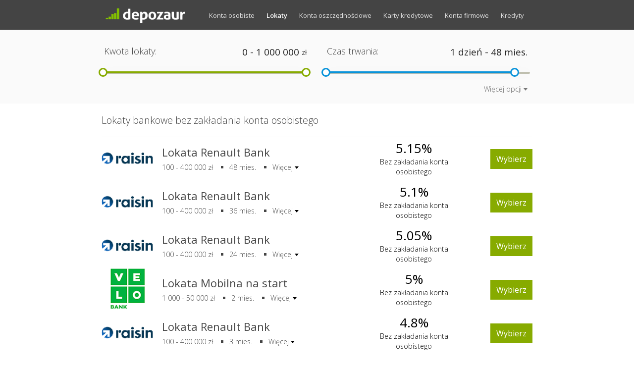

--- FILE ---
content_type: text/html; charset=UTF-8
request_url: https://depozaur.pl/ranking-lokat-bankowych/bez-konta
body_size: 17422
content:
<!doctype html>
<html itemscope itemtype="http://schema.org/WebPage" lang="pl" class="">
<head>
    

    <!--

        Want to use our data?
        Contact us, get your own widget and earn money as our white-label affiliate partner!
        http://livesmarter.pl/kontakt

    -->


    <title>Ranking lokat bankowych bez zakładania konta bankowego</title>
    <meta name="viewport" content="width=device-width, initial-scale=1.0">
    <meta charset="utf-8">
    <meta name="referrer" content="always" />

            <link rel="canonical" href="https://depozaur.pl/ranking-lokat-bankowych" />
    
            <meta name="description" content="Ranking najlepszych lokat dostępnych bez konieczności zakładania konta osobistego. Wystarczy sam przelew aby twoje środki mogły pracować na wysokim procencie. W 100% bezpieczne!" />
        <meta property="og:description" content="Ranking najlepszych lokat dostępnych bez konieczności zakładania konta osobistego. Wystarczy sam przelew aby twoje środki mogły pracować na wysokim procencie. W 100% bezpieczne!"/>
    
    <meta property="og:image" content="https://static.depozaur.pl/img/depozaur-fb.png" />
    <meta property="og:type" content="website" />
    <meta property="og:url" content="https://depozaur.pl/ranking-lokat-bankowych/bez-konta" />
    <meta property="og:title" content="Ranking lokat bankowych bez zakładania konta bankowego"/>

    <style> html {   height:100%; } body {   font:14px 'Open Sans', Arial, Helvetica, Sans, sans-serif;   font-weight: 300;   color: #444;   margin:0;   height:100%;   padding:0;   min-height:100%;   position:relative;   -webkit-overflow-scrolling: touch; } a {   text-decoration: none;   color: #d84a34; }  h1, h2, h3, h4, h5 {   font-weight: 300; } h1 {   font-size: 30px;   margin:20px 0 5px; } h2 {   font-size:24px;   margin:15px 0 5px; } h3 {   font-size: 20px;   margin:10px 0 5px; } h4 {   font-size: 18px;   margin:5px 0 5px; } h5 {   font-size: 16px;   margin:5px 0 5px; } p {   line-height: 26px;   margin:10px 0; }  input, select, option, textarea, button {   font:14px 'Open Sans', Arial, Helvetica, Sans, sans-serif;   color: #333;   /*-webkit-appearance:none;*/   margin: 0;   border:1px solid #ccc;   line-height:20px;   padding:5px;   border-radius: 0;   background:white;   outline:none;   vertical-align:middle; } input[type=checkbox] {   margin:0 5px 0 0; }  input:focus, select:focus, option:focus, textarea:focus, button:focus {   outline:none;   /*border-color: #8b2;*/ }  ul {   list-style: square; } #wrapper {   display: table;   width:100%;   table-layout: fixed;   height:100%; } #page-content {   display: table-row; }  .clean-list, .inline-list {   list-style: none;   padding: 0;   margin:0; } .clean-list li {   clear: both; } .inline-list {   display: inline; } .inline-list li {   display: inline;   margin: 0;   padding: 0;   list-style: none; }  .container {   margin: 0 auto;   width:100%;   max-width:900px;   overflow: hidden; } .header {   background-color: #fafafa; }  .bold {   font-weight: bold; } .bold-light {   font-weight: 400; } .text-center {   text-align: center; }  .text-right {   text-align: right; }  .text-left {   text-align: left; }  .pull-left {   float:left;   display: inline-block;   min-height: 1px; }  .pull-right {   float:right;   display: inline-block;   min-height: 1px; }  .f6f6f6 {   background-color: #f6f6f6; }  .col-md-1 {   width:50%;   float: left; }  .col-md-2 {   width:100%;   float: left; }  .col-md-3 {   width: 25%;   float: left; }  .col-md-4 {   width:100%;   float: left;   position: relative; }  .col-md-5 {   width:100%;   float: left; }  .col-md-6 {   width:100%;   float: left; }  .col-md-7 {   width:58.33%;   float: left; } .col-md-12 {   width:100%;   float: left; } .desktop {   display: none; } .mobile {   display: inline-block; }  @media(min-width: 769px) {   .col-md-1 {     width: 8.33%;   }   .col-md-2 {     width: 16.666%;   }   .col-md-4 {     width:33.333333%;   }   .col-md-5 {     width:41.6666666%;   }   .col-md-6 {     width:50%;   }   .desktop {     display: inline-block;   }   .mobile {     display: none;   } }  .hide {   display: none;   visibility: hidden; } .show {   display: inline-block;   visibility: visible; }  /*.livesmarter {*/   /*font-weight: 400;*/   /*color:#777;*/ /*}*/ /*.livesmarter span {*/   /*color:#ff2a00;*/ /*}*/ table {   width:100%; } table tr:nth-child(odd) {   background:#f9f9f9; } table tr:nth-child(even) {   /*background: #fbfbfb;*/ } table tr td {   padding:10px; }.green-button {   color:white;   /*border:1px solid #7e9f37;*/   /*background: linear-gradient(to bottom,#9ec04f 0,#8eb03f 100%);*/   background:#87ab00; } .red-button {   color:white;   background: #d84a34; } .grey-button {   background:#f6f6f6;   border:1px solid #efefef;   color:black; }  .green-button:hover {   opacity: 0.9; }  .orange-button {   background: #d84a34;   color:white;  }    .grey-bg {   background: #fafafa; }  .blue-bg {   background: #0993da;   color: white; }  .orange-bg {   background: #ffb103; }   .orange {   color:#d84a34; }  .green {   color: #87ab00 !important; }  .red {   color: #d84a34 !important; }  .red-bb {   border-bottom: 2px solid #d84a34;   margin: 0 -2px;   padding: 0 2px 8px; }  .green-bb {   border-bottom: 2px solid #87ab00;   margin: 0 -2px;   padding: 0 2px 8px; }  .green-bg {   background: #87ab00;   color: white; }  .red-orange-bb {   border-bottom: 2px solid #ffb103;   margin: 0;   padding: 0 1px 8px;   display: inline-block;   position:relative;   z-index:10; } .red-orange-bb:before{   content:'';   display:block;   position:absolute;   z-index:-1;   border-bottom:2px dashed #d84a34;   top:-2px;   bottom:-2px;   left:-2px;   right:-2px; } .logo {   background: url('https://static.depozaur.pl/img/depozaur.png') 0 -7px no-repeat;   font-size: 28px;   height: 55px;   background-size: 170px 55px;   padding: 0 10px 10px 15px;   vertical-align: middle; } .logo a {   color: white;   display: inline-block;   text-indent: -9999px;   height: 100%;   text-transform: uppercase;   font-size: 30px;   font-weight: 600;   line-height: 60px;   width: 170px; } .wallet {   background: transparent url('https://static.depozaur.pl/img/wallet-white.png') 14px 12px no-repeat;   height: 51px;   width:51px;   background-size: 27px 27px;   vertical-align: middle;   margin: 5px 0 0;   float:right;   position: relative;   -webkit-transition: all .4s; /* Safari */   transition: all .4s;   border-radius: 26px; } .wallet:hover {   background-color:rgba(255,255,255,.1); } .wallet:after {   border-radius: 10px;   position: absolute;   background: #87ab00;   content: attr(data-counter);   bottom: 7px;   font-size: 10px;   left: 8px;   height: 16px;   width: 16px;   text-align: center;   font-weight: 600;   color: white;   text-overflow: ellipsis;   overflow: hidden;   line-height: 16px; }  .wallet a {   color: white;   display: inline-block;   text-indent: -9999px;   height: 100%;   text-transform: uppercase;   font-weight: 600;   width: 41px; } .wallet-add {   display: none;   width:16px;   height:16px;   line-height: 16px;   font-size: 16px;   color:white;   position: relative;   cursor: pointer; } .wallet-add:after {   border-radius: 10px;   position: absolute;   background: #87ab00;   content: "+";   bottom: 0;   left: 0;   height: 16px;   width: 16px;   text-align: center;   font-weight: 600;   color: white;   text-overflow: ellipsis;   overflow: hidden;   line-height: 16px; } .product:hover .wallet-add {   display: inline-block; } .menu {   height: 60px;   background:#444; } .menu-wrapper {   padding: 0 20px; }  .nav {   position: fixed;   display: none;   background: #444;   height: 100%;   z-index: 10000;   max-width: 80%;   padding:0;   margin: 0;   vertical-align: middle;   top:0;   left:0;   width:250px; } .menu-expanded .nav {   display: block;  }  .nav li {   list-style: none; } .nav li:first-child { /*  margin-top:10px;*/ } .nav li a {   font-weight: 400;   padding: 10px 20px;   font-size: 13px;   display: block;   /*color:#222;*/   color:#e1e1e1; } .nav li a:hover {   background:#666; } .nav li a.active {   font-weight: 700;   color:white; } .menu-expanded {   left:250px;   overflow-x: hidden; }  @media(min-width: 769px) {   .menu-expanded {     overflow: auto;     left: 0;   }   .nav {     vertical-align: middle;     display: inline;     position: inherit;     width:auto;     background: inherit;   }   .menu-expanded .nav {     display: inline;   }   .nav li {     display: inline-block;   }   .nav li a {     display: inline;     padding:0 10px;   }   .nav li a:hover {     background:inherit;   } }    .header {   padding-top: 15px;   padding-bottom: 20px;   overflow: hidden;   /*border-bottom:1px solid #eee;*/   min-height: 110px; }  .header-description {   /*margin:0 10px 10px;*/   font-size: 16px;   /*padding: 10px;*/   position: relative;   line-height: 26px;   /*background: repeating-linear-gradient(*/     /*45deg,*/     /*#eee,*/     /*#eee 2px,*/     /*transparent 2px,*/     /*transparent 4px*/   /*);*/   /*text-shadow: 0 0 2px white;*/    margin: 0 20px 10px;   padding: 10px 0;    border-bottom: 1px solid #eee; }  .header-description .every-month {   font-weight: 400; }  .header-description-after {   height:24px;   font-weight: 700;   background:#fff;   line-height: 23px;   width:30px;   cursor: pointer;   text-align: center;   display: inline-block;   font-size:14px;   position:absolute;   right:10px; } .header-description-after:after {   content:'OK'; } .header-description-after:hover {   color:#888; }   .slider-wrapper .slider-labels {   overflow: hidden;   position: relative;   margin: 10px 20px 0;   line-height: 36px; }  .slider-wrapper .search-top {   margin:20px 20px 20px; }  .slider-wrapper label {   font-size:18px; } .slider-wrapper input {   width:145px;   max-width: 80%;   font-size:18px;   background: inherit;   border: none;   color: #222 !important;   -webkit-text-fill-color:#222;   opacity:1;   line-height: 30px; } .slider-wrapper input.short {   width:65px; } .slider-wrapper input.very-short {   width:45px; } .slider-wrapper input.very-very-short {   width:25px; } .slider .slider-description {   margin-top:12px;   font: 12px Arial, Helvetica, Sans, sans-serif, 'Sans Serif';   color:#555;   cursor: default;   width:50px;   text-align: center; } .slider-description.pull-left {   margin-left: -25px; } .slider-description.pull-right {   margin-right: -25px; }  .slider-wrapper.small .slider-labels {   margin:4px 20px 0;   line-height: 20px; } .slider-wrapper.small .search-top {   margin:15px 20px 20px; } .slider-wrapper.small label {   font-size:15px; } .slider-wrapper.small input {   font-size:15px;   color:#555;   padding-top: 0;   padding-bottom: 0;   line-height: 20px; } .slider-wrapper.small:hover, .slider-wrapper.small label:hover, .slider-wrapper.small input:hover {   cursor: pointer; }  .filters-wrapper {   font-size:13px; } .filters-wrapper .filter-title {   display: block;padding: 5px 20px;   font-size: 16px; } .filters-wrapper .filter {   padding: 3px 20px;   display: block;   font-size: 14px; } .filters-wrapper .filter label {   cursor: pointer; }  .more-settings {   margin-right: 25px;   font-size:14px;   color:#666;   clear:both; }  .more-settings:after {   content: "";   border-left: 4px solid transparent;   border-right: 4px solid transparent;   border-top: 5px solid #777;   display: inline-block;   margin: 0 0 2px 4px;   font-size: 15px;   box-sizing: border-box; } .more-settings:last-child:after {   border-bottom: 5px solid #777;   border-top: 0; }  .product-review {   padding:5px 0 15px; }  .product-review-meta {   overflow: hidden; } .message {   padding: 10px; }  .component {  } .component-block {   margin: 30px auto 10px;   padding:0 15px; } .product .component-block {   padding: 0; } .component h2, .component h3 {   font-size:20px;   margin:20px 0 10px;   padding: 10px 0;   font-weight: 400; } .component h4 {   font-size: 18px;   margin:20px 0 10px; } .component ul {   line-height: 22px; } .component table {   padding: 10px 0; }  .full-height {   height:100%; }  .product {   clear: both;   padding:0 10px 0 15px;   /*border-bottom: 1px dashed #ddd;*/ } .product:last-child {   border-bottom: none; }  .cell {   vertical-align: middle;   display: inline-block; } .provider {   width:12%; } .provider img {   max-width: 100%;   max-height: 85px; } .product-info {   width:49%;   margin-left: 1%; } .product-value {   width:19%; } .product-info-value {    width:68%;   margin-left: 1%; } .product-check {   width:18%; } .product-description {   overflow: hidden; }  .product-description h3, .product-description input {   font-weight: 400;   font-size:16px;   line-height: 27px;   margin: 0;   padding:0;   white-space: nowrap;   overflow: hidden;   text-overflow: ellipsis; }  .product-description input {   border: 1px solid transparent;   padding: 1px;   margin: -1px;   width: 100%; } .product-description input:hover {   border-bottom:1px solid #ddd;   background: #fafafa; }  .product:hover .info {   color:black; }  .product-attribute {   margin: 35px 0;   padding:5px 0; }  .product-check {   line-height: 15px;   font-size:12px;   font-weight: normal; }  .apply {   /*margin: 50px 0;*/   padding: 6px 5px;   text-transform: uppercase;   cursor: pointer; }  .product .history {   margin:14px 0;   font-size: 13px;   line-height: 14px;   color:black; } .product .history a {   margin:10px 0;   padding:7px 10px;   display: inline-block; }  .product-value {   font-size: 16px;   line-height: 20px;   font-weight: 400;   color:black;   position: relative; }  .product-value-description {   font-size:12px;   font-weight: 300;   line-height: 14px;   margin: 0 -20px; } .product-value-description a {   color:black; } .product-value-description a:hover {   border-bottom: 1px dashed #aaa;   background: #fafafa; } .product-value-explanation {   display: none;   position:absolute;   font-size:13px;   text-align: center;   width:100%;   top:-24px;   color:#777;   text-transform: uppercase; } .product:hover .product-value-explanation {   display: block; } .product-value-prefix {   font-size: 14px;   line-height: 18px;   font-weight: 300; } .product-description ul {   padding: 0;   margin: 0; } .product-description ul li {   list-style:none;   float: left;   padding: 2px 1px 2px 0;   line-height: 15px;   font-size:13px; } ul .duration:before, ul .card_fee:before, ul .cashback:before {   content: "";   display: inline-block;   width: 4px;   height: 4px;   background: #888;   border-radius: 2px;   vertical-align: middle;   margin: 0 4px 2px; } .info {   display: none;   clear:both; } .product-description ul li:first-child {   /* list-style: none; */   /*margin: 0;*/ } .product-description ul li:last-child {    list-style: none; }  .product-description ul {   cursor: pointer; }  .product-description ul .info:after {   content: "";   border-left: 4px solid transparent;   border-right: 4px solid transparent;   border-top: 5px solid #000;   display: inline-block;   margin: 0 0 2px 4px;   font-size: 15px;   box-sizing: border-box; }  .product-description ul .info.expanded:after {   content:"";   border-bottom: 5px solid #000;   border-top:none; }  .product-more-info {   margin: 0 0 35px;   line-height:22px; }  .product-more-info h4 {   padding: 6px 0;   font-size:14px;   margin: 5px 1px 0;   font-weight: 400;   /*text-align: center;*/   /*background:#f6f6f6;*/   /*border-bottom: 1px solid #eee;*/ } .product-more-info ul {   font-size:14px; }  .entities-result h3 {   border-bottom: 1px solid #eee;   font-size:18px;   margin:0 15px 0;   padding: 20px 0; } .entities-result h1 {   font-size:20px;   border-bottom: 1px solid #eee;   margin:0 15px 0;   padding: 20px 0; }   .table-key { } .table-value {   color:#000; } .table-value ul {   padding: 0; margin: 0; } .table-value ul li {   list-style: none;   margin: 0;   padding:0; } .breadcrumbs {   list-style: none;   margin:20px -10px 10px;   padding:7px 10px;   background:#f9f9f9; } .breadcrumbs li {   display: inline-block;   margin:0;   padding: 0 4px 0 0; } .breadcrumbs li a {   color: #555; } .breadcrumbs li a:after {   content: " ▸"; } .breadcrumbs li strong {   font-weight: 400; }    .slider-labels .currency, .slider-labels .percent, .slider-labels .explanation {   padding: 8px 0 0;   line-height: 25px;   float:right;   font-weight: 400; } .small .slider-labels .currency {   line-height: 21px;   padding: 0; } .currency.pln:after, .currency.PLN:after {   content:'zł'; }  .currency.eur:after, .currency.EUR:after {   content:'EUR'; }  .slider-labels .percent:after {   content: '%';   margin-left: -3px; }  .loader {   height:40px;   width: 40px;   margin:150px auto 350px;   position:relative;   /*-webkit-animation: rotation .7s infinite linear;*/   /*-moz-animation: rotation .7s infinite linear;*/   /*-o-animation: rotation .7s infinite linear;*/   /*animation: rotation .7s infinite linear;*/   /*border-left:6px solid #eee;*/   /*border-right:6px solid #eee;*/   /*border-bottom:6px solid #eee;*/   /*border-top:6px solid #d24726;*/   /*border-radius:100%;*/ }  .loader-col {   background:#bbb;   vertical-align:bottom;   width:16%;   margin:0 2%;   float:left; }  .loader-col:nth-child(1) {   margin-top: 90%;   height: 10%;    -webkit-animation-name: t1;   -webkit-animation-duration: 1s;   -webkit-animation-iteration-count: infinite;   animation: t1 1s infinite; }  .loader-col:nth-child(2) {   margin-top:80%;   height:20%;    -webkit-animation-name: t2;   -webkit-animation-duration: 1s;   -webkit-animation-iteration-count: infinite;   animation: t2 1s infinite; }  .loader-col:nth-child(3) {   margin-top: 60%;   height:40%;   -webkit-animation-name: b1;   -webkit-animation-duration: 1s;   -webkit-animation-iteration-count: infinite;    animation: b1 1s infinite; }  .loader-col:nth-child(4) {   margin-top: 55%;   height:45%;   -webkit-animation-name: b2;   -webkit-animation-duration: 1s;   -webkit-animation-iteration-count: infinite;    animation: b2 1s infinite; }  .loader-col:nth-child(5) {   margin-top:15%;   height:85%;   -webkit-animation-name: h1;   -webkit-animation-duration: 1s;   -webkit-animation-iteration-count: infinite;    animation: h1 1s infinite; }  @-webkit-keyframes t1 {   0% { height:0;margin-top:100%;}   10% { height:10%;margin-top:90%;}   100% { height:10%;margin-top:90%;} } @-webkit-keyframes t2 {   0% { height:0;margin-top:100%; }   10% { height:0;margin-top:100%; }   20% { height:20%;margin-top:80%; }   100% { height:20%;margin-top:80%; } } @-webkit-keyframes b1 {   0% { height:0;margin-top:100%; }   20% { height:0;margin-top:100%; }   30% { height:40%; margin-top:60%; }   100% { height:40%; margin-top:60%; } } @-webkit-keyframes b2 {   0% { height:0;margin-top:100%; }   30% { height:0;margin-top:100%; }   40% { height:45%; margin-top:55%; }   100% { height:45%; margin-top:55%; } } @-webkit-keyframes h1 {   0% { height:0;margin-top:100%; }   40% { height:0;margin-top:100%; }   50%{ height:85%; margin-top:15%; }   100%{ height:85%; margin-top:15%; } }  @keyframes t1 {   0% { height:0;margin-top:100%;}   10% { height:10%;margin-top:90%;}   100% { height:10%;margin-top:90%;} } @keyframes t2 {   0% { height:0;margin-top:100%; }   10% { height:0;margin-top:100%; }   20% { height:20%;margin-top:80%; }   100% { height:20%;margin-top:80%; } } @keyframes b1 {   0% { height:0;margin-top:100%; }   20% { height:0;margin-top:100%; }   30% { height:40%; margin-top:60%; }   100% { height:40%; margin-top:60%; } } @keyframes b2 {   0% { height:0;margin-top:100%; }   30% { height:0;margin-top:100%; }   40% { height:45%; margin-top:55%; }   100% { height:45%; margin-top:55%; } } @keyframes h1 {   0% { height:0;margin-top:100%; }   40% { height:0;margin-top:100%; }   50%{ height:85%; margin-top:15%; }   100%{ height:85%; margin-top:15%; } }   /*@-webkit-keyframes rotation {*/   /*from {-webkit-transform: rotate(0deg);}*/   /*to {-webkit-transform: rotate(359deg);}*/ /*}*/  /*@-moz-keyframes rotation {*/   /*from {-moz-transform: rotate(0deg);}*/   /*to {-moz-transform: rotate(359deg);}*/ /*}*/  /*@-o-keyframes rotation {*/   /*from {-o-transform: rotate(0deg);}*/   /*to {-o-transform: rotate(359deg);}*/ /*}*/  /*@keyframes rotation {*/   /*from {transform: rotate(0deg);}*/   /*to {transform: rotate(359deg);}*/ /*}*/   .load-more {   margin: 30px auto;   display: block;   background:#f6f6f6;   color:#666;   text-shadow: 0 0 1px white;   padding:12px 20px;   border:0;   font-weight: 300;   font-size:16px;   cursor: pointer; } .load-more:after {   content:' »'; }  .product-invalid {   margin:20px 0 15px;   padding:10px 15px 5px; }  .archival-entities .product {   /*opacity:0.7;*/ } .archival-entities .product:hover {   opacity: 1; }  .archival-entities .new:after {   /*content: "Nowość";*/   /*text-transform: uppercase;*/   /*background: #ffc600;*/   /*padding:3px 5px;*/   /*color:white;*/   /*font-size:12px;*/   /*margin:0 5px;*/   /*font-weight: 400;*/   /*text-shadow: 0 0 2px #ffbb00;*/ }  .archive .apply {   background: #f6f6f6;   border: 1px solid #efefef;   color:#bbb;   cursor: inherit;   position: relative; }  .archive .apply:hover {   animation-name: not-allowed;   animation-duration: 2.5s;   animation-delay: 0s;   transform-origin: 50% 50%;   animation-iteration-count: 1; }  .archive .apply:after {   display: none; }  .archive .apply:hover:after {   content: attr(data-after-content);   display: inline;   position: absolute;   z-index: 1000;   width: 100%;   left:0;   color: #999;   line-height: 13px;   font-weight: 300;   font-size:10px;   /*top: -30px;*/   top:0;   text-align: center;   height:100%;   background: inherit;   vertical-align: middle;   overflow: hidden; }  .hamburger {   cursor: pointer;   font-size: 24px;   position: relative;   padding-left: 45px;   vertical-align: middle; } .hamburger:before {   content: "";   position: absolute;   top: 6px;   left: 0;   width: 26px;   height: 4px;   border-top: 12px double #eee;   border-bottom: 4px solid #eee; }   .video-container {   position: relative;   padding-bottom: 56.25%;   height: 0;   overflow: hidden;   margin-bottom: 30px; } .video-container iframe, .video-container object, .video-container embed {   position: absolute;   top: 0;   left: 0;   width: 100%;   height: 100%; }  .score {   line-height: 20px; } /*.stars {*/   /*color: #ffbe04;*/   /*font-size: 16px;*/   /*position: relative;*/   /*line-height: 20px;*/ /*}*/  .easy-condition {   list-style: none;   position: relative; } .easy-condition:before {   content: "✓";   position: absolute;   left: -20px;   color: #87ab00; }  /*.stars:before {*/   /*content: "\2605\2605\2605\2605\2605";*/   /*color:#ddd;*/ /*}*/ /*.stars:after {*/   /*position: absolute;*/   /*left:0;*/   /*overflow: hidden;*/ /*}*/ /*.stars[data-mark="100"]:after{ content: "\2605\2605\2605\2605\2605"; }*/ /*.stars[data-mark="90"]:after{ content: "\2605\2605\2605\2605\2605"; width:90%; }*/ /*.stars[data-mark="80"]:after { content: "\2605\2605\2605\2605";}*/ /*.stars[data-mark="70"]:after{ content: "\2605\2605\2605\2605"; width:70%; }*/ /*.stars[data-mark="60"]:after { content: "\2605\2605\2605"; }*/ /*.stars[data-mark="50"]:after{ content: "\2605\2605\2605"; width:50%; }*/ /*.stars[data-mark="40"]:after { content: "\2605\2605"; }*/ /*.stars[data-mark="30"]:after{ content: "\2605\2605"; width:30%; }*/ /*.stars[data-mark="20"]:after { content: "\2605"; }*/ /*.stars[data-mark="10"]:after{ content: "\2605"; width:10%; }*/ /*.stars[data-mark="0" ]:after { content: ""; }*/ /*.stars[data-mark="-10" ]:after { content: "☆☆☆☆☆"; }*/  .component textarea {   background: #f4f4f4;   padding: 8px 6px;   border:1px solid transparent;   width: 100%;   min-height: 100px;   margin: 3px 0;   box-sizing: border-box;   max-width: 100%; } .component textarea:focus, .component input:focus {   border:1px solid #ccc; }  .component input {   background: #f4f4f4;   padding: 8px 6px;   border:1px solid transparent;   margin: 3px 0;   box-sizing: border-box;   width:100%; }   .stars {   border:0;   margin:0;   padding:0; } .stars input {   width:9px;   font-size:18px;   height: 22px;   overflow:hidden;   visibility:hidden;   padding:0;   margin:0;   color:#ffbe00;   position: relative; } .stars.checkable input {   cursor: pointer; } .stars input:focus {   outline:none; } .stars input:before {   content: "\2605";   position:absolute;   visibility:visible; } .stars input:nth-child(even):before {   right:0; }  .stars input:checked ~ input{   color:#ddd; } .stars.checkable:hover input {   color: #ffbe00; } .stars.checkable input:hover ~ input, .stars.checkable input:hover ~ input {   color:#ddd; }  .rating-wrapper {   padding: 10px 0; }  @keyframes not-allowed {   0% { margin-right:-2px;}   4% { margin-right: 2px; }   8% { margin-right:-2px;}   12% {margin-right: 2px; }   16% {margin-right: 0; }  }  @media (min-width: 769px) {   .product-more-info-tab {     margin:10px 0 20px;   }   .archive .apply:hover:after {     font-size:13px;   }   .hamburger {     display: none;   }   .product {     min-height: 88px;     padding: 0 15px;   }   .product-description h3,   .product-description input {     font-size:22px;     line-height: 30px;   }   .credit .product-description h3 {     font-size:16px;   }   .product-description input {     margin: -2px;     padding: 2px;   }   .product-info {     margin-left: 2%;   }   .product-check {     line-height: 30px;     font-size:16px;   }   .apply {     padding:9px 12px;     text-transform: none;   }   .product-value {     font-size: 26px;     line-height: 30px;   }   .product-value-description {     font-size:14px;     line-height: 20px;     padding: 3px 0 0;     margin:0;   }   .product-description ul {     margin: 3px 0;   }   .product-description ul li {     list-style: square;     padding: 5px 5px 5px 0;     font-size:14px;     margin: 0 0 0 28px;   }   ul .duration:before, ul .card_fee:before, ul .cashback:before {     display: none;   }   .product-description ul li:last-child {     list-style: square;   }   .product-description ul li:first-child {     list-style: none;     margin: 0;   }   .product-more-info h4 {     font-size:15px;   }   .product-more-info ul {     font-size:14px;   }   .info {     display:list-item;     clear: none;   }    .new-product h3:after {     /*content: "Nowość";*/     /*text-transform: uppercase;*/     /*background: #ffc600;*/     /*padding: 4px 4px;*/     /*color: white;*/     /*font-size: 11px;*/     /*margin: 0 5px;*/     /*font-weight: 400;*/     /*vertical-align: top;*/     /*opacity:0.9;*/   }    /*.expiring-product h3:after {*/     /*content: "Kończy się";*/     /*text-transform: uppercase;*/     /*background: #aaa;*/     /*padding: 4px 4px;*/     /*color: white;*/     /*font-size: 11px;*/     /*margin: 0 5px;*/     /*font-weight: 400;*/     /*vertical-align: top;*/     /*opacity:0.9;*/   /*}*/    .td-min-width {     float:left;     visibility: hidden;     margin: 0 -20px;   } } @media(min-width:900px){    .slider-wrapper input {     width:175px;     font-size:19px;    } }.ui-helper-hidden { display: none; } .ui-helper-hidden-accessible { border: 0; clip: rect(0 0 0 0); height: 1px; margin: -1px; overflow: hidden; padding: 0; position: absolute; width: 1px; } .ui-helper-reset { margin: 0; padding: 0; border: 0; outline: 0; line-height: 1.3; text-decoration: none; font-size: 100%; list-style: none; } .ui-helper-clearfix:before, .ui-helper-clearfix:after { content: ""; display: table; border-collapse: collapse; } .ui-helper-clearfix:after { clear: both; } .ui-helper-clearfix { min-height: 0; /* support: IE7 */ } .ui-helper-zfix { width: 100%; height: 100%; top: 0; left: 0; position: absolute; opacity: 0; filter:Alpha(Opacity=0); }  .ui-front { z-index: 100; }   /* Interaction Cues ----------------------------------*/ .ui-state-disabled { cursor: default !important; }   /* Icons ----------------------------------*/  /* states and images */ .ui-icon { display: block; text-indent: -99999px; overflow: hidden; background-repeat: no-repeat; }   /* Misc visuals ----------------------------------*/  /* Overlays */ .ui-widget-overlay { position: fixed; top: 0; left: 0; width: 100%; height: 100%; } .ui-slider { position: relative; text-align: left; } .ui-slider .ui-slider-handle { position: absolute; z-index: 2; width: 12px; height: 12px; cursor: pointer; -ms-touch-action: none; touch-action: none; } .ui-slider .ui-slider-range { position: absolute; z-index: 1; font-size: .7em; display: block; /*border: 0;*/ background-position: 0 0; }  /* For IE8 - See #6727 */ .ui-slider.ui-state-disabled .ui-slider-handle, .ui-slider.ui-state-disabled .ui-slider-range { filter: inherit; }  .ui-slider-horizontal { height: 4px;   /*top:-1px;*/ } .ui-slider-horizontal .ui-slider-handle {   top: -8px;   margin-left: -11px; } .ui-slider-horizontal .ui-slider-range { top: 0; height: 100%; } .ui-slider-horizontal .ui-slider-range-min { left: 0; } .ui-slider-horizontal .ui-slider-range-max { right: 0; }  .ui-slider-vertical { width: .8em; height: 100px; } .ui-slider-vertical .ui-slider-handle { left: -.3em; margin-left: 0; margin-bottom: -.6em; } .ui-slider-vertical .ui-slider-range { left: 0; width: 100%; } .ui-slider-vertical .ui-slider-range-min { bottom: 0; } .ui-slider-vertical .ui-slider-range-max { top: 0; }  /* Component containers ----------------------------------*/ .ui-widget { font-family: Trebuchet MS,Tahoma,Verdana,Arial,sans-serif; font-size: 1.1em; } .ui-widget .ui-widget { font-size: 1em; } .ui-widget input, .ui-widget select, .ui-widget textarea, .ui-widget button { font-family: Trebuchet MS,Tahoma,Verdana,Arial,sans-serif; font-size: 1em; } .ui-widget-content {   box-shadow: 0 0 20px rgba(40,40,40,0.05); background: #bfbfaf;   cursor: pointer;   border-radius: 2px; } .ui-widget-content a { color: #333333; } .ui-widget-header { background: #d84a34;   color: #ffffff;   font-weight: bold;   margin:-1px 0; }  .bg-blue .ui-widget-header {   background: #0993da; }  .bg-orange .ui-widget-header {   background: #ffb103; }  .bg-green .ui-widget-header {   background: #87ab00; }  .bg-purple .ui-widget-header {   background: #7a38ab; }   /* Interaction states ----------------------------------*/ .ui-state-default, .ui-widget-content .ui-state-default, .ui-widget-header .ui-state-default {   /*background:#d84a34;*/   background-clip: padding-box;   border-radius: 9px;   outline: none;   background: white;   /*border: 1px solid #B0B0B0;*/   border:3px solid #d84a34; }  .bg-green .ui-state-default, .bg-green .ui-widget-content .ui-state-default, .bg-green .ui-widget-header .ui-state-default {   border-color:#87ab00; }  .bg-orange .ui-state-default, .bg-orange .ui-widget-content .ui-state-default, .bg-orange .ui-widget-header .ui-state-default {   border-color:#ffb103; }  .bg-blue .ui-state-default, .bg-blue .ui-widget-content .ui-state-default, .bg-blue .ui-widget-header .ui-state-default {   border-color:#0993da; }  .bg-purple .ui-state-default, .bg-purple .ui-widget-content .ui-state-default, .bg-purple .ui-widget-header .ui-state-default {   border-color:#7a38ab; }  .ui-state-default a, .ui-state-default a:link, .ui-state-default a:visited { color: #1c94c4; text-decoration: none; } .ui-state-hover, .ui-widget-content .ui-state-hover, .ui-widget-header .ui-state-hover, .ui-state-focus, .ui-widget-content .ui-state-focus, .ui-widget-header .ui-state-focus {   } .ui-state-hover a, .ui-state-hover a:hover, .ui-state-hover a:link, .ui-state-hover a:visited, .ui-state-focus a, .ui-state-focus a:hover, .ui-state-focus a:link, .ui-state-focus a:visited { color: #c77405; text-decoration: none; } .ui-state-active, .ui-widget-content .ui-state-active, .ui-widget-header .ui-state-active {   /*border:10px solid rgba(220,50,80,.2);*/   /*border-radius: 20px;*/   /*top:-18px;*/   /*margin-left: -20px;*/    background:#f6f6f6 linear-gradient(#fff, #eee); } .ui-state-active a, .ui-state-active a:link, .ui-state-active a:visited { color: #eb8f00; text-decoration: none; }  /* Interaction Cues ----------------------------------*/ .ui-state-highlight, .ui-widget-content .ui-state-highlight, .ui-widget-header .ui-state-highlight { border: 1px solid #fed22f; color: #363636; } .ui-state-highlight a, .ui-widget-content .ui-state-highlight a, .ui-widget-header .ui-state-highlight a { color: #363636; } .ui-state-error, .ui-widget-content .ui-state-error, .ui-widget-header .ui-state-error { border: 1px solid #cd0a0a; color: #ffffff; } .ui-state-error a, .ui-widget-content .ui-state-error a, .ui-widget-header .ui-state-error a { color: #ffffff; } .ui-state-error-text, .ui-widget-content .ui-state-error-text, .ui-widget-header .ui-state-error-text { color: #ffffff; } .ui-priority-primary, .ui-widget-content .ui-priority-primary, .ui-widget-header .ui-priority-primary { font-weight: bold; } .ui-priority-secondary, .ui-widget-content .ui-priority-secondary, .ui-widget-header .ui-priority-secondary { opacity: .7; filter:Alpha(Opacity=70); font-weight: normal; } .ui-state-disabled, .ui-widget-content .ui-state-disabled, .ui-widget-header .ui-state-disabled { opacity: .35; filter:Alpha(Opacity=35); background-image: none; } .ui-state-disabled .ui-icon { filter:Alpha(Opacity=35); /* For IE8 - See #6059 */ }  /* Icons ----------------------------------*/  /* states and images */ .ui-icon { width: 16px; height: 16px; }  /* Overlays */ .ui-widget-overlay { background: #666666; opacity: .5; filter: Alpha(Opacity=50); } .ui-widget-shadow { margin: -5px 0 0 -5px; padding: 5px; background: #000000; opacity: .2; filter: Alpha(Opacity=20); border-radius: 5px; } #page-footer {   display: table-row;   background-color: #3f454e;   background:#444;  } .footer {   height: auto;   color: #eee;   width:100%;   border-top: 40px solid white; } .footer a {   color: #eee; } .footer-block {   padding: 10px 0;  } .footer-h {   padding: 15px 20px 5px; } .footer-list {   list-style: none;   margin:0;   padding: 0 20px; } .footer-list li {   margin: 0;   padding: 2px 0;   line-height: 20px; } .footer-p {   line-height: 24px;   padding: 0 20px;   margin: 0; } @media(min-width: 769px) {   .footer-block {     padding: 15px 0 30px;   } } .main-page .footer {   border: none; }  .sm-plugin {   float:right; }.wl html, .wl body, .wl #wrapper {   height: auto; }  .wl .header {   background: inherit; }  .wl .container {   max-width:100%; }  .wl .wallet-add {   display: none; }  .provided-by {   color: #888;   margin: 30px 0 0; } .provided-by .deposaur-logo {   background: url('https://static.depozaur.pl/img/depozaur-black.png') 0 -3px no-repeat;   background-size: 154px 48px;   padding: 0 9px;   vertical-align: middle;   color: transparent;   margin: 5px 0;   opacity:0.7;   height:48px;   width:154px;   display: inline-block;   transition: all .35s ease-in-out; } .provided-by:hover .deposaur-logo {   opacity: 1; }  /* JOP */ .jak-oszczedzac-pieniadze .green-button, .jak-oszczedzac-pieniadze .bg-green .ui-widget-header, .wl15 .green-button, .wl15 .bg-green .ui-widget-header, {   background: #30a146; } .jak-oszczedzac-pieniadze .bg-green .ui-state-default, .jak-oszczedzac-pieniadze .bg-green .ui-widget-content .ui-state-default, .jak-oszczedzac-pieniadze .bg-green .ui-widget-header .ui-state-default, .wl15 .bg-green .ui-state-default, .wl15 .bg-green .ui-widget-content .ui-state-default, .wl15 .bg-green .ui-widget-header .ui-state-default {   border-color: #30a146; }  /* ZF */ .zaradny-finansowo .green-button, .zaradny-finansowo .bg-green .ui-widget-header, .wl21 .green-button, .wl21 .ui-widget-header, .plugin.zaradny-finansowo .apply {   background: #F34C3D; } .zaradny-finansowo .bg-green .ui-state-default, .zaradny-finansowo .bg-green .ui-widget-content .ui-state-default, .zaradny-finansowo .bg-green .ui-widget-header .ui-state-default, .wl21 .bg-green .ui-state-default, .wl21 .bg-green .ui-widget-content .ui-state-default, .wl21 .bg-green .ui-widget-header .ui-state-default, .plugin.zaradny-finansowo .apply {   border-color: #F34C3D; }   /* Marcin Iwuc */ .marcin-iwuc .green-button, .marcin-iwuc .bg-green .ui-widget-header, .wl31 .green-button, .wl31 .bg-green .ui-widget-header {   background: #D3544A; } .marcin-iwuc .bg-green .ui-state-default, .marcin-iwuc .bg-green .ui-widget-content .ui-state-default, .marcin-iwuc .bg-green .ui-widget-header .ui-state-default, .wl31 .bg-green .ui-state-default, .wl31 .bg-green .ui-widget-content .ui-state-default, .wl31 .bg-green .ui-widget-header .ui-state-default {   border-color: #D3544A; }     /* Maciej Samcik */ .wl33 .green-button, .wl33 .bg-green .ui-widget-header {   background: #be0027; } .wl33 .bg-green .ui-state-default, .wl33 .bg-green .ui-widget-content .ui-state-default, .wl33 .bg-green .ui-widget-header .ui-state-default {   border-color: #be0027; }   .wl24 .green-button, .wl24 .bg-green .ui-widget-header {   background: #ff0800;   border-radius: 25px; } .wl24 .bg-green .ui-state-default, .wl24 .bg-green .ui-widget-content .ui-state-default, .wl24 .bg-green .ui-widget-header .ui-state-default {   border-color: #ff0800; }    .wl48 .green-button, .wl48 .bg-green .ui-widget-header {  background: #6a92cc; }  .wl48 .bg-green .ui-state-default, .wl48 .bg-green .ui-widget-content .ui-state-default, .wl48 .bg-green .ui-widget-header .ui-state-default { border-color: #6a92cc; }   .wl49 .green-button { background: #2c7be5; }  .wl48 .bg-green .ui-state-default, .wl48 .bg-green .ui-widget-content .ui-state-default, .wl48 .bg-green .ui-widget-header .ui-state-default { border-color: #2c7be5; }  /*.wl a {*/   /*color: #ae2525;*/ /*}*/ </style>
    <link href='https://fonts.googleapis.com/css?family=Open+Sans:300,400,600&subset=latin,latin-ext' rel='stylesheet' type='text/css'>

    <script>
        var sourceId = 14;
        if(document.referrer !== undefined && document.cookie.indexOf('dpsr_sr') <= -1) {
            document.cookie ="dpsr_sr = " + (document.referrer == '' ? 'direct' : document.referrer) + ";path=/";
        }
    </script>

    <script type="text/javascript" src="/js/jquery.js"></script>
    <script type="text/javascript" src="/js/jquery-ui.min.js"></script>
    <script type="text/javascript" src="/js/jquery.ui.touch-punch.min.js"></script>
    <script type="text/javascript" src="/js/src/Cookie/Cookie.js"></script>
    <script type="text/javascript" src="/js/src/PubSub/pubsub.js"></script>

    <script type="text/javascript" src="/js/bootstrap.js?v=0.5.33"></script>
    <script type="text/javascript" src="/js/ProductClick.js?v=0.5.33"></script>
    <script type="text/javascript" src="/js/Number.js?v=0.5.33"></script>

    <script type="text/javascript" src="/js/src/Slider/extensions.js?v=0.5.33"></script>
    <script type="text/javascript" src="/js/src/Slider/SliderInput.js?v=0.5.33"></script>
    <script type="text/javascript" src="/js/src/Slider/Slider.js?v=0.5.33"></script>
    <script type="text/javascript" src="/js/src/Service/DepositService.js?v=0.5.33"></script>
    <script type="text/javascript" src="/js/src/TemplateEngine/DepositTemplateEngine.js?v=0.5.33"></script>

    <script type="text/javascript" src="/js/src/Slider/Url.js?v=0.5.33"></script>

    <script>
        var banks = {"1":{"name":"Idea Bank","url":"ideabank.pl","id":1,"slug":"idea-bank"},"2":{"name":"FM Bank","url":"fmbank.pl","id":2,"slug":"fm-bank"},"3":{"name":"Meritum Bank","url":"meritumbank.pl","id":3,"slug":"meritum-bank"},"4":{"name":"Getin Online","url":"getinonline.pl","id":4,"slug":"getin-online"},"5":{"name":"Deutsche Bank","url":"deutschebank.pl","id":5,"slug":"deutsche-bank"},"6":{"name":"Lion's Bank","url":"lionsbank.pl","id":6,"slug":"lions-bank"},"7":{"name":"SKBank","url":"skbank.pl","id":7,"slug":"skbank"},"8":{"name":"Noble Bank","url":"noblebank.pl","id":8,"slug":"noble-bank"},"9":{"name":"Getin Bank","url":"getinbank.pl","id":9,"slug":"getin-bank"},"10":{"name":"Credit Agricole","url":"credit-agricole.pl","id":10,"slug":"credit-agricole"},"11":{"name":"Toyota Bank","url":"toyotabank.pl","id":11,"slug":"toyota-bank"},"12":{"name":"BG\u017bOptima","url":"bgzoptima.pl","id":12,"slug":"bgzoptima"},"13":{"name":"Plus Bank","url":"plusbank.pl","id":13,"slug":"plus-bank"},"14":{"name":"Santander Consumer","url":"santanderconsumer.pl","id":14,"slug":"santander-consumer"},"15":{"name":"Bank Zachodni WBK","url":"bzwbk.pl","id":15,"slug":"bank-zachodni-wbk"},"16":{"name":"Bank Millennium","url":"bankmillennium.pl","id":16,"slug":"bank-millennium"},"17":{"name":"Citi Handlowy","url":"citibank.pl","id":17,"slug":"citi-handlowy"},"18":{"name":"ING Bank \u015al\u0105ski","url":"ingbank.pl","id":18,"slug":"ing-bank-slaski"},"19":{"name":"mBank","url":"mbank.pl","id":19,"slug":"mbank"},"20":{"name":"Smart Bank","url":"banksmart.pl","id":20,"slug":"bank-smart"},"21":{"name":"BIZ Bank","url":"bizbank.pl","id":21,"slug":"biz-bank"},"22":{"name":"BNP Paribas","url":"bnpparibas.pl","id":22,"slug":"bnp-paribas"},"23":{"name":"Alior Bank","url":"aliorbank.pl","id":23,"slug":"alior-bank"},"24":{"name":"Bank Pocztowy","url":"pocztowy.pl","id":24,"slug":"bank-pocztowy"},"25":{"name":"Expander (Eurobank)","url":"expander.pl","id":25,"slug":"expander"},"26":{"name":"PKO BP","url":"pkobp.pl","id":26,"slug":"pkobp"},"27":{"name":"T-Mobile Us\u0142ugi Bankowe","url":"t-mobilebankowe.pl","id":27,"slug":"t-mobile-uslugi-bankowe"},"28":{"name":"BO\u015a Bank","url":"bosbank.pl","id":28,"slug":"bosbank"},"29":{"name":"PBS Ciechan\u00f3w","url":"pbsciechanow.pl","id":29,"slug":"pbsciechanow"},"30":{"name":"neoBank","url":"neobank.pl","id":30,"slug":"neoBank"},"31":{"name":"Aviva","url":"aviva.pl","id":31,"slug":"aviva"},"32":{"name":"Raiffeisen Polbank","url":"raiffeisenpolbank.com","id":32,"slug":"raiffeisen-polbank"},"33":{"name":"Orange Finanse","url":"orangefinanse.com","id":33,"slug":"orange-finanse"},"34":{"name":"BossaBank","url":"bossabank.pl","id":34,"slug":"bossa-bank"},"35":{"name":"Bank Sp\u00f3\u0142dzielczy w Piasecznie","url":"psbank.pl","id":35,"slug":"psbank"},"36":{"name":"Open Online","url":"openonline.pl","id":36,"slug":"openonline"},"37":{"name":"Eurobank","url":"eurobank.pl","id":37,"slug":"eurobank"},"38":{"name":"BPH","url":"bph.pl","id":38,"slug":"bph"},"39":{"name":"Volkswagen Bank","url":"vwbank.pl","id":39,"slug":"volkswagen-bank"},"40":{"name":"Pekao SA","url":"pekao.com.pl","id":40,"slug":"pekao"},"41":{"name":"Nest Bank","url":"nestbank.pl","id":41,"slug":"nest-bank"},"42":{"name":"Santander Bank Polska","url":"santander.pl","id":42,"slug":"santander"},"43":{"name":"Inbank","url":"inbank.pl","id":43,"slug":"inbank"},"44":{"name":"Facto","url":"lokatafacto.pl","id":44,"slug":"facto"},"45":{"name":"Aion Bank","url":"aion.eu","id":45,"slug":"aion-bank"},"46":{"name":"VeloBank","url":"velobank.pl","id":46,"slug":"velobank"},"47":{"name":"Raiffeisen Digital Bank","url":"raiffeisendigital.com","id":47,"slug":"raiffeisen-digital-bank"},"48":{"name":"Raisin","url":"raisin.com","id":48,"slug":"raisin"}};
        var sliders = [];
        $(function(){
            sliders = [
                new Slider({
                    id: 'value',
                    values: '0,500,1000,2000,5000,10000,15000,20000,25000,30000,35000,40000,45000,50000,55000,60000,65000,70000,75000,80000,85000,90000,95000,100000,110000,125000,150000,175000,200000,250000,300000,350000,400000,500000,750000,1000000',
                    initial_values: '0,1000000',
                    type: 'money'
                }).draw(),
                new Slider({
                    id: 'duration',
                    values: '1d,30d,2m,3m,4m,5m,6m,9m,12m,15m,18m,24m,36m,48m,60m',
                    initial_values: '1d,48m',
                    type: 'duration'
                }).draw()
            ];
        });

        var url = new Url('/lokaty-bankowe/{value}/{duration}', ['account', 'date', 'client', 'opening','new_funds'], ['account', 'date', 'client', 'opening', 'new_funds']);
    </script>

    <link rel="apple-touch-icon" href="/apple-touch-icon-180x180.png">
<link rel="icon" type="image/png" href="/android-chrome-192x192.png" sizes="192x192">
<link rel="manifest" href="/manifest.json">
<link rel="mask-icon" href="/safari-pinned-tab.svg" color="#5bbad5">
<meta name="msapplication-TileColor" content="#da532c">
<meta name="msapplication-TileImage" content="/mstile-144x144.png">
<meta name="theme-color" content="#ffffff"></head><body class="product-page">

<div id="wrapper">
    <div id="page-content">
                    <div class="menu">
                <div class="container">
                    <div class="menu-wrapper">
    <span class="hamburger"></span>
    <span class="logo">
        <a href="/">Depozaur</a>
    </span>
    <ul class="nav">
        <li><a href="/konta-osobiste" class="">Konta osobiste</a></li>
        <li><a href="/lokaty-bankowe" class="active">Lokaty</a></li>
        <li><a href="/konta-oszczednosciowe" class="">Konta oszczędnościowe</a></li>
        <li><a href="/karty-kredytowe" class="">Karty kredytowe</a></li>
        <li><a href="/konta-firmowe" class="">Konta firmowe</a></li>
        <li><a href="/kredyty-gotowkowe" class="">Kredyty</a></li>
    </ul>
    <span data-counter="0" class="wallet hide">
        <a href="">Portfel</a>
    </span>
</div>                </div>
            </div>
                
        <div class="header">
            <div class="container">
                
<div class="pull-left col-md-6">
    <div class="slider-wrapper " id="value">
    <div class="slider-labels">
        <label class="pull-left" for="value">Kwota lokaty:</label>
                    <span class="currency pln"></span>
                <input class="pull-right text-right " value="0,1000000" disabled name="value" type="text" />
    </div>
    <div class="slider search-top bg-green"></div>
</div></div>
<div class="pull-left col-md-6">
    <div class="slider-wrapper " id="duration">
    <div class="slider-labels">
        <label class="pull-left" for="duration">Czas trwania:</label>
                <input class="pull-right text-right " value="1d,48m" disabled name="duration" type="text" />
    </div>
    <div class="slider search-top bg-blue"></div>
</div></div>
<div class="pull-left col-md-4">
    <div class="filters-wrapper hide">
        <span class="filter-title">
            Możliwości otwarcia:
        </span>

        <span class="filter">
            <input type="checkbox" name="opening_internet" checked id="opening_internet"  />
            <label for="opening_internet">Przez internet</label>
        </span>

        <span class="filter" >
            <input type="checkbox" name="opening_mobile" checked id="opening_mobile"  />
            <label for="opening_mobile">Przez aplikację mobilną</label>
        </span>

        <span class="filter" >
            <input type="checkbox" name="opening_branch" checked id="opening_branch"  />
            <label for="opening_branch">W placówce</label>
        </span>

        <span class="filter" >
            <input type="checkbox" name="opening_phone" checked id="opening_phone"  />
            <label for="opening_phone">Przez telefon</label>
        </span>
    </div>
</div>
<div class="pull-left col-md-4">
    <div class="filters-wrapper hide">
        <span class="filter-title">
            Pokaż oferty:
        </span>

        <span class="filter" >
            <input type="checkbox" data-value="false" name="account" checked id="account"  />
            <label for="account">Bez zakładania konta osobistego</label>
        </span>

        <span class="filter" >
            <input type="checkbox" data-value="current" name="client"  id="client"  />
            <label for="client">Bez promocji dla nowych klientów</label>
        </span>

        <span class="filter" >
            <input type="checkbox" data-value="false" name="new_funds"  id="new_funds"  />
            <label for="new_funds">Bez promocji dla nowych środków</label>
        </span>

    </div>
</div>


<a href="#" class="pull-right more-settings">Więcej opcji</a>
<a href="#" class="pull-right more-settings hide">Mniej opcji</a>            </div>
        </div>

        <div class="container">
                
        <div class=" entities-result">

                            <h1 itemprop="name">Lokaty bankowe bez zakładania konta osobistego</h1>
            
        </div>

        <div class="" id="entities" itemprop="mainEntity" itemscope itemtype="http://schema.org/ItemList">
                            <meta itemprop="name" content="Ranking lokat bankowych bez zakładania konta bankowego"/>
            
                                                
<div class="product deposit   " itemprop="itemListElement" itemscope itemtype="http://schema.org/DepositAccount">
    <div class="product-description">
        <span class="cell provider" itemprop="offeredBy" itemscope itemtype="http://schema.org/BankOrCreditUnion">
                            <meta itemprop="name" content="Raisin" />
                <link itemprop="url" href="https://raisin.com" />
                <img itemprop="logo" alt="Raisin" title="Raisin"
                                            data-echo="https://static.depozaur.pl/img/raisin.png" src="[data-uri]"
                                    />
                    </span><!--
    ---><span class="cell product-info">
            <h3 title="Lokata Renault Bank" itemprop="name">Lokata Renault Bank <span class="wallet-add hide"></span></h3>
            <ul>
                <li class="value" itemprop="amount" itemscope itemtype="http://schema.org/MonetaryAmount">
                                            <span itemprop="minValue" content="100">100</span>
                      - <span itemprop="maxValue" content="400000">400 000</span> zł
                    
                    <meta itemprop="currency" content="PLN" />
                </li>
                                    <li class="duration">48 mies.</li>
                                <li class="info">Więcej</li>
            </ul>
        </span><!--
    ---><span class="cell product-value text-center bold with-description" itemprop="interestRate" itemscope itemtype="http://schema.org/QuantitativeValue">
            <span itemprop="value">5.15</span>%
                            <div class="product-value-description" title="Bez zakładania konta osobistego!">Bez zakładania konta osobistego</div>
                    </span><!--
    ---><span class="cell product-check text-right">
                                    <span class="green-button apply" data-url="https://www.raisin.com/pl-pl/banki/renault-bank/RPL999/">Wybierz</span>
                            </span>

    </div>
    <div class="hide product-more-info">
        <div class="product-more-info-tab">
            <h4>Najważniejsze informacje</h4>
            <ul>
                
                
                                    <li class="easy-condition">Bez konieczności zakładania konta osobistego</li>
                
                                    
                                                                                                                    
                    <li class="easy-condition">
                        Możliwość otwarcia
                                                                                    przez internet
                                                        
                                            </li>

                

                                    <li class="easy-condition">Dla nowych i obecnych klientów</li>
                                
                                
                
                
                                                                                        
            </ul>
        </div>
        <div class="product-more-info-tab">
            <h4>Uwagi</h4>
            <ul>
                                
                                
                

                                                            <li>Oferta dostępna od: 2025-07-26</li>
                                    
                                
                  
                                    <li>Gwarancje: francuski Bankowy Fundusz Gwarancyjny (zarządzany przez „Fonds de Garantie des Dépôts et de Résolution” (FGDR)) do 100 000 EUR</li>
                
            </ul>
        </div>

            </div>
</div>                                    
<div class="product deposit   " itemprop="itemListElement" itemscope itemtype="http://schema.org/DepositAccount">
    <div class="product-description">
        <span class="cell provider" itemprop="offeredBy" itemscope itemtype="http://schema.org/BankOrCreditUnion">
                            <meta itemprop="name" content="Raisin" />
                <link itemprop="url" href="https://raisin.com" />
                <img itemprop="logo" alt="Raisin" title="Raisin"
                                            data-echo="https://static.depozaur.pl/img/raisin.png" src="[data-uri]"
                                    />
                    </span><!--
    ---><span class="cell product-info">
            <h3 title="Lokata Renault Bank" itemprop="name">Lokata Renault Bank <span class="wallet-add hide"></span></h3>
            <ul>
                <li class="value" itemprop="amount" itemscope itemtype="http://schema.org/MonetaryAmount">
                                            <span itemprop="minValue" content="100">100</span>
                      - <span itemprop="maxValue" content="400000">400 000</span> zł
                    
                    <meta itemprop="currency" content="PLN" />
                </li>
                                    <li class="duration">36 mies.</li>
                                <li class="info">Więcej</li>
            </ul>
        </span><!--
    ---><span class="cell product-value text-center bold with-description" itemprop="interestRate" itemscope itemtype="http://schema.org/QuantitativeValue">
            <span itemprop="value">5.1</span>%
                            <div class="product-value-description" title="Bez zakładania konta osobistego!">Bez zakładania konta osobistego</div>
                    </span><!--
    ---><span class="cell product-check text-right">
                                    <span class="green-button apply" data-url="https://www.raisin.com/pl-pl/banki/renault-bank/RPL999/">Wybierz</span>
                            </span>

    </div>
    <div class="hide product-more-info">
        <div class="product-more-info-tab">
            <h4>Najważniejsze informacje</h4>
            <ul>
                
                
                                    <li class="easy-condition">Bez konieczności zakładania konta osobistego</li>
                
                                    
                                                                                                                    
                    <li class="easy-condition">
                        Możliwość otwarcia
                                                                                    przez internet
                                                        
                                            </li>

                

                                    <li class="easy-condition">Dla nowych i obecnych klientów</li>
                                
                                
                
                
                                                                                        
            </ul>
        </div>
        <div class="product-more-info-tab">
            <h4>Uwagi</h4>
            <ul>
                                
                                
                

                                                            <li>Oferta dostępna od: 2025-07-26</li>
                                    
                                
                  
                                    <li>Gwarancje: francuski Bankowy Fundusz Gwarancyjny (zarządzany przez „Fonds de Garantie des Dépôts et de Résolution” (FGDR)) do 100 000 EUR</li>
                
            </ul>
        </div>

            </div>
</div>                                    
<div class="product deposit   " itemprop="itemListElement" itemscope itemtype="http://schema.org/DepositAccount">
    <div class="product-description">
        <span class="cell provider" itemprop="offeredBy" itemscope itemtype="http://schema.org/BankOrCreditUnion">
                            <meta itemprop="name" content="Raisin" />
                <link itemprop="url" href="https://raisin.com" />
                <img itemprop="logo" alt="Raisin" title="Raisin"
                                            data-echo="https://static.depozaur.pl/img/raisin.png" src="[data-uri]"
                                    />
                    </span><!--
    ---><span class="cell product-info">
            <h3 title="Lokata Renault Bank" itemprop="name">Lokata Renault Bank <span class="wallet-add hide"></span></h3>
            <ul>
                <li class="value" itemprop="amount" itemscope itemtype="http://schema.org/MonetaryAmount">
                                            <span itemprop="minValue" content="100">100</span>
                      - <span itemprop="maxValue" content="400000">400 000</span> zł
                    
                    <meta itemprop="currency" content="PLN" />
                </li>
                                    <li class="duration">24 mies.</li>
                                <li class="info">Więcej</li>
            </ul>
        </span><!--
    ---><span class="cell product-value text-center bold with-description" itemprop="interestRate" itemscope itemtype="http://schema.org/QuantitativeValue">
            <span itemprop="value">5.05</span>%
                            <div class="product-value-description" title="Bez zakładania konta osobistego!">Bez zakładania konta osobistego</div>
                    </span><!--
    ---><span class="cell product-check text-right">
                                    <span class="green-button apply" data-url="https://www.raisin.com/pl-pl/banki/renault-bank/RPL999/">Wybierz</span>
                            </span>

    </div>
    <div class="hide product-more-info">
        <div class="product-more-info-tab">
            <h4>Najważniejsze informacje</h4>
            <ul>
                
                
                                    <li class="easy-condition">Bez konieczności zakładania konta osobistego</li>
                
                                    
                                                                                                                    
                    <li class="easy-condition">
                        Możliwość otwarcia
                                                                                    przez internet
                                                        
                                            </li>

                

                                    <li class="easy-condition">Dla nowych i obecnych klientów</li>
                                
                                
                
                
                                                                                        
            </ul>
        </div>
        <div class="product-more-info-tab">
            <h4>Uwagi</h4>
            <ul>
                                
                                
                

                                                            <li>Oferta dostępna od: 2025-07-26</li>
                                    
                                
                  
                                    <li>Gwarancje: francuski Bankowy Fundusz Gwarancyjny (zarządzany przez „Fonds de Garantie des Dépôts et de Résolution” (FGDR)) do 100 000 EUR</li>
                
            </ul>
        </div>

            </div>
</div>                                    
<div class="product deposit   " itemprop="itemListElement" itemscope itemtype="http://schema.org/DepositAccount">
    <div class="product-description">
        <span class="cell provider" itemprop="offeredBy" itemscope itemtype="http://schema.org/BankOrCreditUnion">
                            <meta itemprop="name" content="VeloBank" />
                <link itemprop="url" href="https://velobank.pl" />
                <img itemprop="logo" alt="VeloBank" title="VeloBank"
                                            data-echo="https://static.depozaur.pl/img/velobank.png" src="[data-uri]"
                                    />
                    </span><!--
    ---><span class="cell product-info">
            <h3 title="Lokata Mobilna na start" itemprop="name">Lokata Mobilna na start <span class="wallet-add hide"></span></h3>
            <ul>
                <li class="value" itemprop="amount" itemscope itemtype="http://schema.org/MonetaryAmount">
                                            <span itemprop="minValue" content="1000">1 000</span>
                      - <span itemprop="maxValue" content="50000">50 000</span> zł
                    
                    <meta itemprop="currency" content="PLN" />
                </li>
                                    <li class="duration">2 mies.</li>
                                <li class="info">Więcej</li>
            </ul>
        </span><!--
    ---><span class="cell product-value text-center bold with-description" itemprop="interestRate" itemscope itemtype="http://schema.org/QuantitativeValue">
            <span itemprop="value">5</span>%
                            <div class="product-value-description" title="Bez zakładania konta osobistego!">Bez zakładania konta osobistego</div>
                    </span><!--
    ---><span class="cell product-check text-right">
                                    <span class="green-button apply" data-url="https://www.velobank.pl/klienci-indywidualni/oszczednosci/lokata-mobilna.html">Wybierz</span>
                            </span>

    </div>
    <div class="hide product-more-info">
        <div class="product-more-info-tab">
            <h4>Najważniejsze informacje</h4>
            <ul>
                                                            <li>Lokatę możesz założyć: 1 raz</li>
                                    
                
                                    <li class="easy-condition">Bez konieczności zakładania konta osobistego</li>
                
                                    
                                                                                                                    
                    <li class="easy-condition">
                        Możliwość otwarcia
                                                                                    przez aplikację mobilną
                                                        
                                            </li>

                

                                    <li class="easy-condition">Dla nowych i obecnych klientów</li>
                                
                                
                
                
                                                                                        
            </ul>
        </div>
        <div class="product-more-info-tab">
            <h4>Uwagi</h4>
            <ul>
                                
                                    <li>Założenie lokaty możliwe tylko przez aplikację mobilną banku w ciągu 30 dni od jej aktywacji, mając wyrażone zgody marketingowe. Jeśli nie masz jeszcze dostępu do bankowości internetowej, to możesz go uzyskać wnioskując o inny produkt (np. Lokatę na nowe środki).</li>
                                
                

                                                            <li>Oferta dostępna od: 2025-04-11</li>
                                    
                                
                  
                                    <li class="easy-condition">Gwarancje: Bankowy Fundusz Gwarancyjny (BFG) do wysokości 100 000 euro</li>
                
            </ul>
        </div>

                    <div class="product-more-info-tab">
                <h4>Dokumenty do pobrania</h4>
                <ul>
                                                                <li><a target="_blank" href="https://www.velobank.pl/centralne_repozytorium_dokumentow/4FB158DDC6FF9274F6A845AA80D2F220AAF8CC057F7CF3B4D88B2B3A55AFD182">Tabela oprocentowania</a></li>
                                    </ul>
            </div>
            </div>
</div>                                    
<div class="product deposit   " itemprop="itemListElement" itemscope itemtype="http://schema.org/DepositAccount">
    <div class="product-description">
        <span class="cell provider" itemprop="offeredBy" itemscope itemtype="http://schema.org/BankOrCreditUnion">
                            <meta itemprop="name" content="Raisin" />
                <link itemprop="url" href="https://raisin.com" />
                <img itemprop="logo" alt="Raisin" title="Raisin"
                                            data-echo="https://static.depozaur.pl/img/raisin.png" src="[data-uri]"
                                    />
                    </span><!--
    ---><span class="cell product-info">
            <h3 title="Lokata Renault Bank" itemprop="name">Lokata Renault Bank <span class="wallet-add hide"></span></h3>
            <ul>
                <li class="value" itemprop="amount" itemscope itemtype="http://schema.org/MonetaryAmount">
                                            <span itemprop="minValue" content="100">100</span>
                      - <span itemprop="maxValue" content="400000">400 000</span> zł
                    
                    <meta itemprop="currency" content="PLN" />
                </li>
                                    <li class="duration">3 mies.</li>
                                <li class="info">Więcej</li>
            </ul>
        </span><!--
    ---><span class="cell product-value text-center bold with-description" itemprop="interestRate" itemscope itemtype="http://schema.org/QuantitativeValue">
            <span itemprop="value">4.8</span>%
                            <div class="product-value-description" title="Bez zakładania konta osobistego!">Bez zakładania konta osobistego</div>
                    </span><!--
    ---><span class="cell product-check text-right">
                                    <span class="green-button apply" data-url="https://www.raisin.com/pl-pl/banki/renault-bank/RPL999/">Wybierz</span>
                            </span>

    </div>
    <div class="hide product-more-info">
        <div class="product-more-info-tab">
            <h4>Najważniejsze informacje</h4>
            <ul>
                
                
                                    <li class="easy-condition">Bez konieczności zakładania konta osobistego</li>
                
                                    
                                                                                                                    
                    <li class="easy-condition">
                        Możliwość otwarcia
                                                                                    przez internet
                                                        
                                            </li>

                

                                    <li class="easy-condition">Dla nowych i obecnych klientów</li>
                                
                                
                
                
                                                                                        
            </ul>
        </div>
        <div class="product-more-info-tab">
            <h4>Uwagi</h4>
            <ul>
                                
                                
                

                                                            <li>Oferta dostępna od: 2025-12-05</li>
                                    
                                
                  
                                    <li>Gwarancje: francuski Bankowy Fundusz Gwarancyjny (zarządzany przez „Fonds de Garantie des Dépôts et de Résolution” (FGDR)) do 100 000 EUR</li>
                
            </ul>
        </div>

            </div>
</div>                                    
<div class="product deposit   " itemprop="itemListElement" itemscope itemtype="http://schema.org/DepositAccount">
    <div class="product-description">
        <span class="cell provider" itemprop="offeredBy" itemscope itemtype="http://schema.org/BankOrCreditUnion">
                            <meta itemprop="name" content="Inbank" />
                <link itemprop="url" href="https://inbank.pl" />
                <img itemprop="logo" alt="Inbank" title="Inbank"
                                            data-echo="https://static.depozaur.pl/img/inbank.png" src="[data-uri]"
                                    />
                    </span><!--
    ---><span class="cell product-info">
            <h3 title="Lokata na start" itemprop="name">Lokata na start <span class="wallet-add hide"></span></h3>
            <ul>
                <li class="value" itemprop="amount" itemscope itemtype="http://schema.org/MonetaryAmount">
                                            <span itemprop="minValue" content="1000">1 000</span>
                      - <span itemprop="maxValue" content="50000">50 000</span> zł
                    
                    <meta itemprop="currency" content="PLN" />
                </li>
                                    <li class="duration">3 mies.</li>
                                <li class="info">Więcej</li>
            </ul>
        </span><!--
    ---><span class="cell product-value text-center bold with-description" itemprop="interestRate" itemscope itemtype="http://schema.org/QuantitativeValue">
            <span itemprop="value">4.75</span>%
                            <div class="product-value-description" title="Bez zakładania konta osobistego!">Bez zakładania konta osobistego</div>
                    </span><!--
    ---><span class="cell product-check text-right">
                                    <span class="green-button apply" data-url="https://inbank.pl/deposit/lokata-na-start/">Wybierz</span>
                            </span>

    </div>
    <div class="hide product-more-info">
        <div class="product-more-info-tab">
            <h4>Najważniejsze informacje</h4>
            <ul>
                
                
                                    <li class="easy-condition">Bez konieczności zakładania konta osobistego</li>
                
                                    
                                                                                                                    
                    <li class="easy-condition">
                        Możliwość otwarcia
                                                                                    przez internet
                                                        
                                            </li>

                

                                    <li>Tylko dla nowych klientów</li>
                                
                                
                
                
                                                                                        
            </ul>
        </div>
        <div class="product-more-info-tab">
            <h4>Uwagi</h4>
            <ul>
                                
                                
                

                                                            <li>Oferta dostępna od: 2026-01-19</li>
                                    
                                
                  
                                    <li>Gwarancje: estoński fundusz gwarancyjny Tagatisfond do wysokości 100 000 euro</li>
                
            </ul>
        </div>

                    <div class="product-more-info-tab">
                <h4>Dokumenty do pobrania</h4>
                <ul>
                                                                <li><a target="_blank" href="https://inbank.pl/documents/inbank/pl/pl/pdf/interest_rates_and_term_table.pdf">Tabela oprocentowania</a></li>
                                    </ul>
            </div>
            </div>
</div>                                    
<div class="product deposit   " itemprop="itemListElement" itemscope itemtype="http://schema.org/DepositAccount">
    <div class="product-description">
        <span class="cell provider" itemprop="offeredBy" itemscope itemtype="http://schema.org/BankOrCreditUnion">
                            <meta itemprop="name" content="Raisin" />
                <link itemprop="url" href="https://raisin.com" />
                <img itemprop="logo" alt="Raisin" title="Raisin"
                                            data-echo="https://static.depozaur.pl/img/raisin.png" src="[data-uri]"
                                    />
                    </span><!--
    ---><span class="cell product-info">
            <h3 title="Lokata CA Auto Bank" itemprop="name">Lokata CA Auto Bank <span class="wallet-add hide"></span></h3>
            <ul>
                <li class="value" itemprop="amount" itemscope itemtype="http://schema.org/MonetaryAmount">
                                            <span itemprop="minValue" content="100">100</span>
                      - <span itemprop="maxValue" content="410000">410 000</span> zł
                    
                    <meta itemprop="currency" content="PLN" />
                </li>
                                    <li class="duration">48 mies.</li>
                                <li class="info">Więcej</li>
            </ul>
        </span><!--
    ---><span class="cell product-value text-center bold with-description" itemprop="interestRate" itemscope itemtype="http://schema.org/QuantitativeValue">
            <span itemprop="value">4.75</span>%
                            <div class="product-value-description" title="Bez zakładania konta osobistego!">Bez zakładania konta osobistego</div>
                    </span><!--
    ---><span class="cell product-check text-right">
                                    <span class="green-button apply" data-url="https://www.raisin.com/pl-pl/banki/ca-auto-bank/CAT951/">Wybierz</span>
                            </span>

    </div>
    <div class="hide product-more-info">
        <div class="product-more-info-tab">
            <h4>Najważniejsze informacje</h4>
            <ul>
                
                
                                    <li class="easy-condition">Bez konieczności zakładania konta osobistego</li>
                
                                    
                                                                                                                    
                    <li class="easy-condition">
                        Możliwość otwarcia
                                                                                    przez internet
                                                        
                                            </li>

                

                                    <li class="easy-condition">Dla nowych i obecnych klientów</li>
                                
                                
                
                
                                                                                        
            </ul>
        </div>
        <div class="product-more-info-tab">
            <h4>Uwagi</h4>
            <ul>
                                
                                
                

                                                            <li>Oferta dostępna od: 2026-01-16</li>
                                    
                                
                  
                                    <li>Gwarancje: włoski fundusz gwarancyjny Fondo Interbancario do wysokości 100 000 euro</li>
                
            </ul>
        </div>

            </div>
</div>                                    
<div class="product deposit   " itemprop="itemListElement" itemscope itemtype="http://schema.org/DepositAccount">
    <div class="product-description">
        <span class="cell provider" itemprop="offeredBy" itemscope itemtype="http://schema.org/BankOrCreditUnion">
                            <meta itemprop="name" content="Raisin" />
                <link itemprop="url" href="https://raisin.com" />
                <img itemprop="logo" alt="Raisin" title="Raisin"
                                            data-echo="https://static.depozaur.pl/img/raisin.png" src="[data-uri]"
                                    />
                    </span><!--
    ---><span class="cell product-info">
            <h3 title="Lokata CA Auto Bank" itemprop="name">Lokata CA Auto Bank <span class="wallet-add hide"></span></h3>
            <ul>
                <li class="value" itemprop="amount" itemscope itemtype="http://schema.org/MonetaryAmount">
                                            <span itemprop="minValue" content="100">100</span>
                      - <span itemprop="maxValue" content="410000">410 000</span> zł
                    
                    <meta itemprop="currency" content="PLN" />
                </li>
                                    <li class="duration">36 mies.</li>
                                <li class="info">Więcej</li>
            </ul>
        </span><!--
    ---><span class="cell product-value text-center bold with-description" itemprop="interestRate" itemscope itemtype="http://schema.org/QuantitativeValue">
            <span itemprop="value">4.65</span>%
                            <div class="product-value-description" title="Bez zakładania konta osobistego!">Bez zakładania konta osobistego</div>
                    </span><!--
    ---><span class="cell product-check text-right">
                                    <span class="green-button apply" data-url="https://www.raisin.com/pl-pl/banki/ca-auto-bank/CAT951/">Wybierz</span>
                            </span>

    </div>
    <div class="hide product-more-info">
        <div class="product-more-info-tab">
            <h4>Najważniejsze informacje</h4>
            <ul>
                
                
                                    <li class="easy-condition">Bez konieczności zakładania konta osobistego</li>
                
                                    
                                                                                                                    
                    <li class="easy-condition">
                        Możliwość otwarcia
                                                                                    przez internet
                                                        
                                            </li>

                

                                    <li class="easy-condition">Dla nowych i obecnych klientów</li>
                                
                                
                
                
                                                                                        
            </ul>
        </div>
        <div class="product-more-info-tab">
            <h4>Uwagi</h4>
            <ul>
                                
                                
                

                                                            <li>Oferta dostępna od: 2026-01-16</li>
                                    
                                
                  
                                    <li>Gwarancje: włoski fundusz gwarancyjny Fondo Interbancario do wysokości 100 000 euro</li>
                
            </ul>
        </div>

            </div>
</div>                                    
<div class="product deposit   " itemprop="itemListElement" itemscope itemtype="http://schema.org/DepositAccount">
    <div class="product-description">
        <span class="cell provider" itemprop="offeredBy" itemscope itemtype="http://schema.org/BankOrCreditUnion">
                            <meta itemprop="name" content="Raisin" />
                <link itemprop="url" href="https://raisin.com" />
                <img itemprop="logo" alt="Raisin" title="Raisin"
                                            data-echo="https://static.depozaur.pl/img/raisin.png" src="[data-uri]"
                                    />
                    </span><!--
    ---><span class="cell product-info">
            <h3 title="Lokata CA Auto Bank" itemprop="name">Lokata CA Auto Bank <span class="wallet-add hide"></span></h3>
            <ul>
                <li class="value" itemprop="amount" itemscope itemtype="http://schema.org/MonetaryAmount">
                                            <span itemprop="minValue" content="100">100</span>
                      - <span itemprop="maxValue" content="410000">410 000</span> zł
                    
                    <meta itemprop="currency" content="PLN" />
                </li>
                                    <li class="duration">24 mies.</li>
                                <li class="info">Więcej</li>
            </ul>
        </span><!--
    ---><span class="cell product-value text-center bold with-description" itemprop="interestRate" itemscope itemtype="http://schema.org/QuantitativeValue">
            <span itemprop="value">4.55</span>%
                            <div class="product-value-description" title="Bez zakładania konta osobistego!">Bez zakładania konta osobistego</div>
                    </span><!--
    ---><span class="cell product-check text-right">
                                    <span class="green-button apply" data-url="https://www.raisin.com/pl-pl/banki/ca-auto-bank/CAT951/">Wybierz</span>
                            </span>

    </div>
    <div class="hide product-more-info">
        <div class="product-more-info-tab">
            <h4>Najważniejsze informacje</h4>
            <ul>
                
                
                                    <li class="easy-condition">Bez konieczności zakładania konta osobistego</li>
                
                                    
                                                                                                                    
                    <li class="easy-condition">
                        Możliwość otwarcia
                                                                                    przez internet
                                                        
                                            </li>

                

                                    <li class="easy-condition">Dla nowych i obecnych klientów</li>
                                
                                
                
                
                                                                                        
            </ul>
        </div>
        <div class="product-more-info-tab">
            <h4>Uwagi</h4>
            <ul>
                                
                                
                

                                                            <li>Oferta dostępna od: 2026-01-16</li>
                                    
                                
                  
                                    <li>Gwarancje: włoski fundusz gwarancyjny Fondo Interbancario do wysokości 100 000 euro</li>
                
            </ul>
        </div>

            </div>
</div>                                    
<div class="product deposit   " itemprop="itemListElement" itemscope itemtype="http://schema.org/DepositAccount">
    <div class="product-description">
        <span class="cell provider" itemprop="offeredBy" itemscope itemtype="http://schema.org/BankOrCreditUnion">
                            <meta itemprop="name" content="Raisin" />
                <link itemprop="url" href="https://raisin.com" />
                <img itemprop="logo" alt="Raisin" title="Raisin"
                                            data-echo="https://static.depozaur.pl/img/raisin.png" src="[data-uri]"
                                    />
                    </span><!--
    ---><span class="cell product-info">
            <h3 title="Lokata CA Auto Bank" itemprop="name">Lokata CA Auto Bank <span class="wallet-add hide"></span></h3>
            <ul>
                <li class="value" itemprop="amount" itemscope itemtype="http://schema.org/MonetaryAmount">
                                            <span itemprop="minValue" content="100">100</span>
                      - <span itemprop="maxValue" content="410000">410 000</span> zł
                    
                    <meta itemprop="currency" content="PLN" />
                </li>
                                    <li class="duration">3 mies.</li>
                                <li class="info">Więcej</li>
            </ul>
        </span><!--
    ---><span class="cell product-value text-center bold with-description" itemprop="interestRate" itemscope itemtype="http://schema.org/QuantitativeValue">
            <span itemprop="value">4.55</span>%
                            <div class="product-value-description" title="Bez zakładania konta osobistego!">Bez zakładania konta osobistego</div>
                    </span><!--
    ---><span class="cell product-check text-right">
                                    <span class="green-button apply" data-url="https://www.raisin.com/pl-pl/banki/ca-auto-bank/CAT951/">Wybierz</span>
                            </span>

    </div>
    <div class="hide product-more-info">
        <div class="product-more-info-tab">
            <h4>Najważniejsze informacje</h4>
            <ul>
                
                
                                    <li class="easy-condition">Bez konieczności zakładania konta osobistego</li>
                
                                    
                                                                                                                    
                    <li class="easy-condition">
                        Możliwość otwarcia
                                                                                    przez internet
                                                        
                                            </li>

                

                                    <li class="easy-condition">Dla nowych i obecnych klientów</li>
                                
                                
                
                
                                                                                        
            </ul>
        </div>
        <div class="product-more-info-tab">
            <h4>Uwagi</h4>
            <ul>
                                
                                
                

                                                            <li>Oferta dostępna od: 2026-01-16</li>
                                    
                                
                  
                                    <li>Gwarancje: włoski fundusz gwarancyjny Fondo Interbancario do wysokości 100 000 euro</li>
                
            </ul>
        </div>

            </div>
</div>                                    
<div class="product deposit  new-product " itemprop="itemListElement" itemscope itemtype="http://schema.org/DepositAccount">
    <div class="product-description">
        <span class="cell provider" itemprop="offeredBy" itemscope itemtype="http://schema.org/BankOrCreditUnion">
                            <meta itemprop="name" content="Raisin" />
                <link itemprop="url" href="https://raisin.com" />
                <img itemprop="logo" alt="Raisin" title="Raisin"
                                            data-echo="https://static.depozaur.pl/img/raisin.png" src="[data-uri]"
                                    />
                    </span><!--
    ---><span class="cell product-info">
            <h3 title="Lokata HoistSpar" itemprop="name">Lokata HoistSpar <span class="wallet-add hide"></span></h3>
            <ul>
                <li class="value" itemprop="amount" itemscope itemtype="http://schema.org/MonetaryAmount">
                                            <span itemprop="minValue" content="1">1</span>
                      - <span itemprop="maxValue" content="375000">375 000</span> zł
                    
                    <meta itemprop="currency" content="PLN" />
                </li>
                                    <li class="duration">6 mies.</li>
                                <li class="info">Więcej</li>
            </ul>
        </span><!--
    ---><span class="cell product-value text-center bold with-description" itemprop="interestRate" itemscope itemtype="http://schema.org/QuantitativeValue">
            <span itemprop="value">4.45</span>%
                            <div class="product-value-description" title="Bez zakładania konta osobistego!">Bez zakładania konta osobistego</div>
                    </span><!--
    ---><span class="cell product-check text-right">
                                    <span class="green-button apply" data-url="https://raisin.com">Wybierz</span>
                            </span>

    </div>
    <div class="hide product-more-info">
        <div class="product-more-info-tab">
            <h4>Najważniejsze informacje</h4>
            <ul>
                
                                    <li>Możesz ulokować maksymalnie 375 000 zł na lokatach tego typu</li>
                
                                    <li class="easy-condition">Bez konieczności zakładania konta osobistego</li>
                
                                    
                                                                                                                    
                    <li class="easy-condition">
                        Możliwość otwarcia
                                                                                    przez internet
                                                        
                                            </li>

                

                                    <li class="easy-condition">Dla nowych i obecnych klientów</li>
                                
                                
                
                
                                                                                        
            </ul>
        </div>
        <div class="product-more-info-tab">
            <h4>Uwagi</h4>
            <ul>
                                
                                
                

                                                            <li>Oferta dostępna od: 2026-01-26</li>
                                    
                                
                  
                                    <li>Gwarancje: szwedzki systemem gwarantowania depozytów Riksgalden do kwoty stanowiącej równowartość 1 050 000 SEK </li>
                
            </ul>
        </div>

            </div>
</div>                                    
<div class="product deposit   " itemprop="itemListElement" itemscope itemtype="http://schema.org/DepositAccount">
    <div class="product-description">
        <span class="cell provider" itemprop="offeredBy" itemscope itemtype="http://schema.org/BankOrCreditUnion">
                            <meta itemprop="name" content="Raisin" />
                <link itemprop="url" href="https://raisin.com" />
                <img itemprop="logo" alt="Raisin" title="Raisin"
                                            data-echo="https://static.depozaur.pl/img/raisin.png" src="[data-uri]"
                                    />
                    </span><!--
    ---><span class="cell product-info">
            <h3 title="Lokata CA Auto Bank" itemprop="name">Lokata CA Auto Bank <span class="wallet-add hide"></span></h3>
            <ul>
                <li class="value" itemprop="amount" itemscope itemtype="http://schema.org/MonetaryAmount">
                                            <span itemprop="minValue" content="100">100</span>
                      - <span itemprop="maxValue" content="410000">410 000</span> zł
                    
                    <meta itemprop="currency" content="PLN" />
                </li>
                                    <li class="duration">6 mies.</li>
                                <li class="info">Więcej</li>
            </ul>
        </span><!--
    ---><span class="cell product-value text-center bold with-description" itemprop="interestRate" itemscope itemtype="http://schema.org/QuantitativeValue">
            <span itemprop="value">4.45</span>%
                            <div class="product-value-description" title="Bez zakładania konta osobistego!">Bez zakładania konta osobistego</div>
                    </span><!--
    ---><span class="cell product-check text-right">
                                    <span class="green-button apply" data-url="https://www.raisin.com/pl-pl/banki/ca-auto-bank/CAT951/">Wybierz</span>
                            </span>

    </div>
    <div class="hide product-more-info">
        <div class="product-more-info-tab">
            <h4>Najważniejsze informacje</h4>
            <ul>
                
                
                                    <li class="easy-condition">Bez konieczności zakładania konta osobistego</li>
                
                                    
                                                                                                                    
                    <li class="easy-condition">
                        Możliwość otwarcia
                                                                                    przez internet
                                                        
                                            </li>

                

                                    <li class="easy-condition">Dla nowych i obecnych klientów</li>
                                
                                
                
                
                                                                                        
            </ul>
        </div>
        <div class="product-more-info-tab">
            <h4>Uwagi</h4>
            <ul>
                                
                                
                

                                                            <li>Oferta dostępna od: 2026-01-16</li>
                                    
                                
                  
                                    <li>Gwarancje: włoski fundusz gwarancyjny Fondo Interbancario do wysokości 100 000 euro</li>
                
            </ul>
        </div>

            </div>
</div>                                    
<div class="product deposit  new-product " itemprop="itemListElement" itemscope itemtype="http://schema.org/DepositAccount">
    <div class="product-description">
        <span class="cell provider" itemprop="offeredBy" itemscope itemtype="http://schema.org/BankOrCreditUnion">
                            <meta itemprop="name" content="Raisin" />
                <link itemprop="url" href="https://raisin.com" />
                <img itemprop="logo" alt="Raisin" title="Raisin"
                                            data-echo="https://static.depozaur.pl/img/raisin.png" src="[data-uri]"
                                    />
                    </span><!--
    ---><span class="cell product-info">
            <h3 title="Lokata HoistSpar" itemprop="name">Lokata HoistSpar <span class="wallet-add hide"></span></h3>
            <ul>
                <li class="value" itemprop="amount" itemscope itemtype="http://schema.org/MonetaryAmount">
                                            <span itemprop="minValue" content="1">1</span>
                      - <span itemprop="maxValue" content="375000">375 000</span> zł
                    
                    <meta itemprop="currency" content="PLN" />
                </li>
                                    <li class="duration">12 mies.</li>
                                <li class="info">Więcej</li>
            </ul>
        </span><!--
    ---><span class="cell product-value text-center bold with-description" itemprop="interestRate" itemscope itemtype="http://schema.org/QuantitativeValue">
            <span itemprop="value">4.35</span>%
                            <div class="product-value-description" title="Bez zakładania konta osobistego!">Bez zakładania konta osobistego</div>
                    </span><!--
    ---><span class="cell product-check text-right">
                                    <span class="green-button apply" data-url="https://raisin.com">Wybierz</span>
                            </span>

    </div>
    <div class="hide product-more-info">
        <div class="product-more-info-tab">
            <h4>Najważniejsze informacje</h4>
            <ul>
                
                                    <li>Możesz ulokować maksymalnie 375 000 zł na lokatach tego typu</li>
                
                                    <li class="easy-condition">Bez konieczności zakładania konta osobistego</li>
                
                                    
                                                                                                                    
                    <li class="easy-condition">
                        Możliwość otwarcia
                                                                                    przez internet
                                                        
                                            </li>

                

                                    <li class="easy-condition">Dla nowych i obecnych klientów</li>
                                
                                
                
                
                                                                                        
            </ul>
        </div>
        <div class="product-more-info-tab">
            <h4>Uwagi</h4>
            <ul>
                                
                                
                

                                                            <li>Oferta dostępna od: 2026-01-26</li>
                                    
                                
                  
                                    <li>Gwarancje: szwedzki systemem gwarantowania depozytów Riksgalden do kwoty stanowiącej równowartość 1 050 000 SEK </li>
                
            </ul>
        </div>

            </div>
</div>                                    
<div class="product deposit   " itemprop="itemListElement" itemscope itemtype="http://schema.org/DepositAccount">
    <div class="product-description">
        <span class="cell provider" itemprop="offeredBy" itemscope itemtype="http://schema.org/BankOrCreditUnion">
                            <meta itemprop="name" content="Raisin" />
                <link itemprop="url" href="https://raisin.com" />
                <img itemprop="logo" alt="Raisin" title="Raisin"
                                            data-echo="https://static.depozaur.pl/img/raisin.png" src="[data-uri]"
                                    />
                    </span><!--
    ---><span class="cell product-info">
            <h3 title="Lokata CA Auto Bank" itemprop="name">Lokata CA Auto Bank <span class="wallet-add hide"></span></h3>
            <ul>
                <li class="value" itemprop="amount" itemscope itemtype="http://schema.org/MonetaryAmount">
                                            <span itemprop="minValue" content="100">100</span>
                      - <span itemprop="maxValue" content="410000">410 000</span> zł
                    
                    <meta itemprop="currency" content="PLN" />
                </li>
                                    <li class="duration">12 mies.</li>
                                <li class="info">Więcej</li>
            </ul>
        </span><!--
    ---><span class="cell product-value text-center bold with-description" itemprop="interestRate" itemscope itemtype="http://schema.org/QuantitativeValue">
            <span itemprop="value">4.35</span>%
                            <div class="product-value-description" title="Bez zakładania konta osobistego!">Bez zakładania konta osobistego</div>
                    </span><!--
    ---><span class="cell product-check text-right">
                                    <span class="green-button apply" data-url="https://www.raisin.com/pl-pl/banki/ca-auto-bank/CAT951/">Wybierz</span>
                            </span>

    </div>
    <div class="hide product-more-info">
        <div class="product-more-info-tab">
            <h4>Najważniejsze informacje</h4>
            <ul>
                
                
                                    <li class="easy-condition">Bez konieczności zakładania konta osobistego</li>
                
                                    
                                                                                                                    
                    <li class="easy-condition">
                        Możliwość otwarcia
                                                                                    przez internet
                                                        
                                            </li>

                

                                    <li class="easy-condition">Dla nowych i obecnych klientów</li>
                                
                                
                
                
                                                                                        
            </ul>
        </div>
        <div class="product-more-info-tab">
            <h4>Uwagi</h4>
            <ul>
                                
                                
                

                                                            <li>Oferta dostępna od: 2026-01-16</li>
                                    
                                
                  
                                    <li>Gwarancje: włoski fundusz gwarancyjny Fondo Interbancario do wysokości 100 000 euro</li>
                
            </ul>
        </div>

            </div>
</div>                                    
<div class="product deposit  new-product " itemprop="itemListElement" itemscope itemtype="http://schema.org/DepositAccount">
    <div class="product-description">
        <span class="cell provider" itemprop="offeredBy" itemscope itemtype="http://schema.org/BankOrCreditUnion">
                            <meta itemprop="name" content="Raisin" />
                <link itemprop="url" href="https://raisin.com" />
                <img itemprop="logo" alt="Raisin" title="Raisin"
                                            data-echo="https://static.depozaur.pl/img/raisin.png" src="[data-uri]"
                                    />
                    </span><!--
    ---><span class="cell product-info">
            <h3 title="Lokata HoistSpar" itemprop="name">Lokata HoistSpar <span class="wallet-add hide"></span></h3>
            <ul>
                <li class="value" itemprop="amount" itemscope itemtype="http://schema.org/MonetaryAmount">
                                            <span itemprop="minValue" content="1">1</span>
                      - <span itemprop="maxValue" content="375000">375 000</span> zł
                    
                    <meta itemprop="currency" content="PLN" />
                </li>
                                    <li class="duration">3 mies.</li>
                                <li class="info">Więcej</li>
            </ul>
        </span><!--
    ---><span class="cell product-value text-center bold with-description" itemprop="interestRate" itemscope itemtype="http://schema.org/QuantitativeValue">
            <span itemprop="value">4.3</span>%
                            <div class="product-value-description" title="Bez zakładania konta osobistego!">Bez zakładania konta osobistego</div>
                    </span><!--
    ---><span class="cell product-check text-right">
                                    <span class="green-button apply" data-url="https://raisin.com">Wybierz</span>
                            </span>

    </div>
    <div class="hide product-more-info">
        <div class="product-more-info-tab">
            <h4>Najważniejsze informacje</h4>
            <ul>
                
                                    <li>Możesz ulokować maksymalnie 375 000 zł na lokatach tego typu</li>
                
                                    <li class="easy-condition">Bez konieczności zakładania konta osobistego</li>
                
                                    
                                                                                                                    
                    <li class="easy-condition">
                        Możliwość otwarcia
                                                                                    przez internet
                                                        
                                            </li>

                

                                    <li class="easy-condition">Dla nowych i obecnych klientów</li>
                                
                                
                
                
                                                                                        
            </ul>
        </div>
        <div class="product-more-info-tab">
            <h4>Uwagi</h4>
            <ul>
                                
                                
                

                                                            <li>Oferta dostępna od: 2026-01-26</li>
                                    
                                
                  
                                    <li>Gwarancje: szwedzki systemem gwarantowania depozytów Riksgalden do kwoty stanowiącej równowartość 1 050 000 SEK </li>
                
            </ul>
        </div>

            </div>
</div>                                    
<div class="product deposit   " itemprop="itemListElement" itemscope itemtype="http://schema.org/DepositAccount">
    <div class="product-description">
        <span class="cell provider" itemprop="offeredBy" itemscope itemtype="http://schema.org/BankOrCreditUnion">
                            <meta itemprop="name" content="Inbank" />
                <link itemprop="url" href="https://inbank.pl" />
                <img itemprop="logo" alt="Inbank" title="Inbank"
                                            data-echo="https://static.depozaur.pl/img/inbank.png" src="[data-uri]"
                                    />
                    </span><!--
    ---><span class="cell product-info">
            <h3 title="Lokata standardowa" itemprop="name">Lokata standardowa <span class="wallet-add hide"></span></h3>
            <ul>
                <li class="value" itemprop="amount" itemscope itemtype="http://schema.org/MonetaryAmount">
                                            <span itemprop="minValue" content="1000">1 000</span>
                      - <span itemprop="maxValue" content="50000">50 000</span> zł
                    
                    <meta itemprop="currency" content="PLN" />
                </li>
                                    <li class="duration">6 mies.</li>
                                <li class="info">Więcej</li>
            </ul>
        </span><!--
    ---><span class="cell product-value text-center bold with-description" itemprop="interestRate" itemscope itemtype="http://schema.org/QuantitativeValue">
            <span itemprop="value">4.05</span>%
                            <div class="product-value-description" title="Bez zakładania konta osobistego!">Bez zakładania konta osobistego</div>
                    </span><!--
    ---><span class="cell product-check text-right">
                                    <span class="green-button apply" data-url="https://www.inbankpolska.pl/lokaty/lokata-bankowa/">Wybierz</span>
                            </span>

    </div>
    <div class="hide product-more-info">
        <div class="product-more-info-tab">
            <h4>Najważniejsze informacje</h4>
            <ul>
                
                                    <li>Możesz ulokować maksymalnie 1 000 000 zł na lokatach tego typu</li>
                
                                    <li class="easy-condition">Bez konieczności zakładania konta osobistego</li>
                
                                    
                                                                                                                    
                    <li class="easy-condition">
                        Możliwość otwarcia
                                                                                    przez internet
                                                        
                                            </li>

                

                                    <li class="easy-condition">Dla nowych i obecnych klientów</li>
                                
                                
                
                
                                                                                        
            </ul>
        </div>
        <div class="product-more-info-tab">
            <h4>Uwagi</h4>
            <ul>
                                
                                
                

                                                            <li>Oferta dostępna od: 2026-01-19</li>
                                    
                                
                  
                                    <li>Gwarancje: estoński fundusz gwarancyjny Tagatisfond do wysokości 100 000 euro</li>
                
            </ul>
        </div>

                    <div class="product-more-info-tab">
                <h4>Dokumenty do pobrania</h4>
                <ul>
                                                                <li><a target="_blank" href="https://inbank.pl/documents/inbank/pl/pl/pdf/interest_rates_and_term_table.pdf">Tabela oprocentowania</a></li>
                                    </ul>
            </div>
            </div>
</div>                                    
<div class="product deposit   " itemprop="itemListElement" itemscope itemtype="http://schema.org/DepositAccount">
    <div class="product-description">
        <span class="cell provider" itemprop="offeredBy" itemscope itemtype="http://schema.org/BankOrCreditUnion">
                            <meta itemprop="name" content="Inbank" />
                <link itemprop="url" href="https://inbank.pl" />
                <img itemprop="logo" alt="Inbank" title="Inbank"
                                            data-echo="https://static.depozaur.pl/img/inbank.png" src="[data-uri]"
                                    />
                    </span><!--
    ---><span class="cell product-info">
            <h3 title="Lokata standardowa" itemprop="name">Lokata standardowa <span class="wallet-add hide"></span></h3>
            <ul>
                <li class="value" itemprop="amount" itemscope itemtype="http://schema.org/MonetaryAmount">
                                            <span itemprop="minValue" content="1000">1 000</span>
                      - <span itemprop="maxValue" content="50000">50 000</span> zł
                    
                    <meta itemprop="currency" content="PLN" />
                </li>
                                    <li class="duration">12 mies.</li>
                                <li class="info">Więcej</li>
            </ul>
        </span><!--
    ---><span class="cell product-value text-center bold with-description" itemprop="interestRate" itemscope itemtype="http://schema.org/QuantitativeValue">
            <span itemprop="value">4</span>%
                            <div class="product-value-description" title="Bez zakładania konta osobistego!">Bez zakładania konta osobistego</div>
                    </span><!--
    ---><span class="cell product-check text-right">
                                    <span class="green-button apply" data-url="https://www.inbankpolska.pl/lokaty/lokata-bankowa/">Wybierz</span>
                            </span>

    </div>
    <div class="hide product-more-info">
        <div class="product-more-info-tab">
            <h4>Najważniejsze informacje</h4>
            <ul>
                
                                    <li>Możesz ulokować maksymalnie 1 000 000 zł na lokatach tego typu</li>
                
                                    <li class="easy-condition">Bez konieczności zakładania konta osobistego</li>
                
                                    
                                                                                                                    
                    <li class="easy-condition">
                        Możliwość otwarcia
                                                                                    przez internet
                                                        
                                            </li>

                

                                    <li class="easy-condition">Dla nowych i obecnych klientów</li>
                                
                                
                
                
                                                                                        
            </ul>
        </div>
        <div class="product-more-info-tab">
            <h4>Uwagi</h4>
            <ul>
                                
                                
                

                                                            <li>Oferta dostępna od: 2026-01-19</li>
                                    
                                
                  
                                    <li>Gwarancje: estoński fundusz gwarancyjny Tagatisfond do wysokości 100 000 euro</li>
                
            </ul>
        </div>

                    <div class="product-more-info-tab">
                <h4>Dokumenty do pobrania</h4>
                <ul>
                                                                <li><a target="_blank" href="https://inbank.pl/documents/inbank/pl/pl/pdf/interest_rates_and_term_table.pdf">Tabela oprocentowania</a></li>
                                    </ul>
            </div>
            </div>
</div>                                    
<div class="product deposit   " itemprop="itemListElement" itemscope itemtype="http://schema.org/DepositAccount">
    <div class="product-description">
        <span class="cell provider" itemprop="offeredBy" itemscope itemtype="http://schema.org/BankOrCreditUnion">
                            <meta itemprop="name" content="Inbank" />
                <link itemprop="url" href="https://inbank.pl" />
                <img itemprop="logo" alt="Inbank" title="Inbank"
                                            data-echo="https://static.depozaur.pl/img/inbank.png" src="[data-uri]"
                                    />
                    </span><!--
    ---><span class="cell product-info">
            <h3 title="Lokata standardowa" itemprop="name">Lokata standardowa <span class="wallet-add hide"></span></h3>
            <ul>
                <li class="value" itemprop="amount" itemscope itemtype="http://schema.org/MonetaryAmount">
                                            <span itemprop="minValue" content="5000">5 000</span>
                      - <span itemprop="maxValue" content="50000">50 000</span> zł
                    
                    <meta itemprop="currency" content="PLN" />
                </li>
                                    <li class="duration">1 mies.</li>
                                <li class="info">Więcej</li>
            </ul>
        </span><!--
    ---><span class="cell product-value text-center bold with-description" itemprop="interestRate" itemscope itemtype="http://schema.org/QuantitativeValue">
            <span itemprop="value">4</span>%
                            <div class="product-value-description" title="Bez zakładania konta osobistego!">Bez zakładania konta osobistego</div>
                    </span><!--
    ---><span class="cell product-check text-right">
                                    <span class="green-button apply" data-url="https://www.inbankpolska.pl/lokaty/lokata-bankowa/">Wybierz</span>
                            </span>

    </div>
    <div class="hide product-more-info">
        <div class="product-more-info-tab">
            <h4>Najważniejsze informacje</h4>
            <ul>
                
                                    <li>Możesz ulokować maksymalnie 1 000 000 zł na lokatach tego typu</li>
                
                                    <li class="easy-condition">Bez konieczności zakładania konta osobistego</li>
                
                                    
                                                                                                                    
                    <li class="easy-condition">
                        Możliwość otwarcia
                                                                                    przez internet
                                                        
                                            </li>

                

                                    <li class="easy-condition">Dla nowych i obecnych klientów</li>
                                
                                
                
                
                                                                                        
            </ul>
        </div>
        <div class="product-more-info-tab">
            <h4>Uwagi</h4>
            <ul>
                                
                                
                

                                                            <li>Oferta dostępna od: 2023-10-12</li>
                                    
                                
                  
                                    <li>Gwarancje: estoński fundusz gwarancyjny Tagatisfond do wysokości 100 000 euro</li>
                
            </ul>
        </div>

                    <div class="product-more-info-tab">
                <h4>Dokumenty do pobrania</h4>
                <ul>
                                                                <li><a target="_blank" href="https://inbank.pl/documents/pl/pl/pdf/interest_rates_and_term_table_2023_08_11.pdf">Tabela oprocentowania</a></li>
                                    </ul>
            </div>
            </div>
</div>                                    
<div class="product deposit   " itemprop="itemListElement" itemscope itemtype="http://schema.org/DepositAccount">
    <div class="product-description">
        <span class="cell provider" itemprop="offeredBy" itemscope itemtype="http://schema.org/BankOrCreditUnion">
                            <meta itemprop="name" content="Facto" />
                <link itemprop="url" href="https://lokatafacto.pl" />
                <img itemprop="logo" alt="Facto" title="Facto"
                                            data-echo="https://static.depozaur.pl/img/facto.png" src="[data-uri]"
                                    />
                    </span><!--
    ---><span class="cell product-info">
            <h3 title="Lokata Facto" itemprop="name">Lokata Facto <span class="wallet-add hide"></span></h3>
            <ul>
                <li class="value" itemprop="amount" itemscope itemtype="http://schema.org/MonetaryAmount">
                                            od <span itemprop="minValue" content="5000">5 000</span> zł
                    
                    <meta itemprop="currency" content="PLN" />
                </li>
                                    <li class="duration">3 mies.</li>
                                <li class="info">Więcej</li>
            </ul>
        </span><!--
    ---><span class="cell product-value text-center bold with-description" itemprop="interestRate" itemscope itemtype="http://schema.org/QuantitativeValue">
            <span itemprop="value">4</span>%
                            <div class="product-value-description" title="Bez zakładania konta osobistego!">Bez zakładania konta osobistego</div>
                    </span><!--
    ---><span class="cell product-check text-right">
                                    <span class="green-button apply" data-url="https://lokatafacto.pl/eLokaty/">Wybierz</span>
                            </span>

    </div>
    <div class="hide product-more-info">
        <div class="product-more-info-tab">
            <h4>Najważniejsze informacje</h4>
            <ul>
                
                                    <li>Możesz ulokować maksymalnie 12 000 000 zł na lokatach tego typu</li>
                
                                    <li class="easy-condition">Bez konieczności zakładania konta osobistego</li>
                
                                    
                                                                                                                    
                    <li class="easy-condition">
                        Możliwość otwarcia
                                                                                    przez internet
                                                        
                                            </li>

                

                                    <li class="easy-condition">Dla nowych i obecnych klientów</li>
                                
                                
                
                
                                                                                        
            </ul>
        </div>
        <div class="product-more-info-tab">
            <h4>Uwagi</h4>
            <ul>
                                
                                
                

                                                            <li>Oferta dostępna od: 2025-01-08</li>
                                    
                                
                  
                                    <li>Gwarancje: włoski fundusz gwarancyjny Fondo Interbancario do wysokości 100 000 euro</li>
                
            </ul>
        </div>

                    <div class="product-more-info-tab">
                <h4>Dokumenty do pobrania</h4>
                <ul>
                                                                <li><a target="_blank" href="https://edge.sitecorecloud.io/bffbanking-yt799fde/media/Project/BFFGroup/lokatafacto/pdf/2025_ICTPL_update/TOiO_20251013.pdf">Tabela oprocentowania</a></li>
                                    </ul>
            </div>
            </div>
</div>                                    
<div class="product deposit   " itemprop="itemListElement" itemscope itemtype="http://schema.org/DepositAccount">
    <div class="product-description">
        <span class="cell provider" itemprop="offeredBy" itemscope itemtype="http://schema.org/BankOrCreditUnion">
                            <meta itemprop="name" content="Santander Consumer" />
                <link itemprop="url" href="https://santanderconsumer.pl" />
                <img itemprop="logo" alt="Santander Consumer" title="Santander Consumer"
                                            data-echo="https://static.depozaur.pl/img/santander-consumer.png" src="[data-uri]"
                                    />
                    </span><!--
    ---><span class="cell product-info">
            <h3 title="Lokata online nowe środki" itemprop="name">Lokata online nowe środki <span class="wallet-add hide"></span></h3>
            <ul>
                <li class="value" itemprop="amount" itemscope itemtype="http://schema.org/MonetaryAmount">
                                            <span itemprop="minValue" content="1000">1 000</span>
                      - <span itemprop="maxValue" content="400000">400 000</span> zł
                    
                    <meta itemprop="currency" content="PLN" />
                </li>
                                    <li class="duration">4 mies.</li>
                                <li class="info">Więcej</li>
            </ul>
        </span><!--
    ---><span class="cell product-value text-center bold with-description" itemprop="interestRate" itemscope itemtype="http://schema.org/QuantitativeValue">
            <span itemprop="value">4</span>%
                            <div class="product-value-description" title="Bez zakładania konta osobistego!">Bez zakładania konta osobistego</div>
                    </span><!--
    ---><span class="cell product-check text-right">
                                    <span class="green-button apply" data-url="https://santanderconsumer.pl/lokaty-oprocentowanie">Wybierz</span>
                            </span>

    </div>
    <div class="hide product-more-info">
        <div class="product-more-info-tab">
            <h4>Najważniejsze informacje</h4>
            <ul>
                
                
                                    <li class="easy-condition">Bez konieczności zakładania konta osobistego</li>
                
                                    
                                                                                                                    
                    <li class="easy-condition">
                        Możliwość otwarcia
                                                                                    przez internet
                                                        
                                            </li>

                

                                    <li class="easy-condition">Dla nowych i obecnych klientów</li>
                                
                                
                
                
                                                                                        
            </ul>
        </div>
        <div class="product-more-info-tab">
            <h4>Uwagi</h4>
            <ul>
                                    <li>Dla nowych środków, czyli nadwyżki nad saldo z dnia: 2025-12-09</li>
                                
                                
                

                                                            <li>Oferta dostępna od: 2025-12-11</li>
                                    
                                
                  
                                    <li class="easy-condition">Gwarancje: Bankowy Fundusz Gwarancyjny (BFG) do wysokości 100 000 euro</li>
                
            </ul>
        </div>

            </div>
</div>                                    
<div class="product deposit   " itemprop="itemListElement" itemscope itemtype="http://schema.org/DepositAccount">
    <div class="product-description">
        <span class="cell provider" itemprop="offeredBy" itemscope itemtype="http://schema.org/BankOrCreditUnion">
                            <meta itemprop="name" content="Santander Consumer" />
                <link itemprop="url" href="https://santanderconsumer.pl" />
                <img itemprop="logo" alt="Santander Consumer" title="Santander Consumer"
                                            data-echo="https://static.depozaur.pl/img/santander-consumer.png" src="[data-uri]"
                                    />
                    </span><!--
    ---><span class="cell product-info">
            <h3 title="Lokata online nowe środki" itemprop="name">Lokata online nowe środki <span class="wallet-add hide"></span></h3>
            <ul>
                <li class="value" itemprop="amount" itemscope itemtype="http://schema.org/MonetaryAmount">
                                            <span itemprop="minValue" content="1000">1 000</span>
                      - <span itemprop="maxValue" content="400000">400 000</span> zł
                    
                    <meta itemprop="currency" content="PLN" />
                </li>
                                    <li class="duration">3 mies.</li>
                                <li class="info">Więcej</li>
            </ul>
        </span><!--
    ---><span class="cell product-value text-center bold with-description" itemprop="interestRate" itemscope itemtype="http://schema.org/QuantitativeValue">
            <span itemprop="value">4</span>%
                            <div class="product-value-description" title="Bez zakładania konta osobistego!">Bez zakładania konta osobistego</div>
                    </span><!--
    ---><span class="cell product-check text-right">
                                    <span class="green-button apply" data-url="https://santanderconsumer.pl/lokaty-oprocentowanie">Wybierz</span>
                            </span>

    </div>
    <div class="hide product-more-info">
        <div class="product-more-info-tab">
            <h4>Najważniejsze informacje</h4>
            <ul>
                
                
                                    <li class="easy-condition">Bez konieczności zakładania konta osobistego</li>
                
                                    
                                                                                                                    
                    <li class="easy-condition">
                        Możliwość otwarcia
                                                                                    przez internet
                                                        
                                            </li>

                

                                    <li class="easy-condition">Dla nowych i obecnych klientów</li>
                                
                                
                
                
                                                                                        
            </ul>
        </div>
        <div class="product-more-info-tab">
            <h4>Uwagi</h4>
            <ul>
                                    <li>Dla nowych środków, czyli nadwyżki nad saldo z dnia: 2025-12-09</li>
                                
                                
                

                                                            <li>Oferta dostępna od: 2025-12-11</li>
                                    
                                
                  
                                    <li class="easy-condition">Gwarancje: Bankowy Fundusz Gwarancyjny (BFG) do wysokości 100 000 euro</li>
                
            </ul>
        </div>

            </div>
</div>                                    
<div class="product deposit   " itemprop="itemListElement" itemscope itemtype="http://schema.org/DepositAccount">
    <div class="product-description">
        <span class="cell provider" itemprop="offeredBy" itemscope itemtype="http://schema.org/BankOrCreditUnion">
                            <meta itemprop="name" content="Inbank" />
                <link itemprop="url" href="https://inbank.pl" />
                <img itemprop="logo" alt="Inbank" title="Inbank"
                                            data-echo="https://static.depozaur.pl/img/inbank.png" src="[data-uri]"
                                    />
                    </span><!--
    ---><span class="cell product-info">
            <h3 title="Lokata standardowa" itemprop="name">Lokata standardowa <span class="wallet-add hide"></span></h3>
            <ul>
                <li class="value" itemprop="amount" itemscope itemtype="http://schema.org/MonetaryAmount">
                                            <span itemprop="minValue" content="1000">1 000</span>
                      - <span itemprop="maxValue" content="50000">50 000</span> zł
                    
                    <meta itemprop="currency" content="PLN" />
                </li>
                                    <li class="duration">3 mies.</li>
                                <li class="info">Więcej</li>
            </ul>
        </span><!--
    ---><span class="cell product-value text-center bold with-description" itemprop="interestRate" itemscope itemtype="http://schema.org/QuantitativeValue">
            <span itemprop="value">3.95</span>%
                            <div class="product-value-description" title="Bez zakładania konta osobistego!">Bez zakładania konta osobistego</div>
                    </span><!--
    ---><span class="cell product-check text-right">
                                    <span class="green-button apply" data-url="https://www.inbankpolska.pl/lokaty/lokata-bankowa/">Wybierz</span>
                            </span>

    </div>
    <div class="hide product-more-info">
        <div class="product-more-info-tab">
            <h4>Najważniejsze informacje</h4>
            <ul>
                
                                    <li>Możesz ulokować maksymalnie 1 000 000 zł na lokatach tego typu</li>
                
                                    <li class="easy-condition">Bez konieczności zakładania konta osobistego</li>
                
                                    
                                                                                                                    
                    <li class="easy-condition">
                        Możliwość otwarcia
                                                                                    przez internet
                                                        
                                            </li>

                

                                    <li class="easy-condition">Dla nowych i obecnych klientów</li>
                                
                                
                
                
                                                                                        
            </ul>
        </div>
        <div class="product-more-info-tab">
            <h4>Uwagi</h4>
            <ul>
                                
                                
                

                                                            <li>Oferta dostępna od: 2026-01-19</li>
                                    
                                
                  
                                    <li>Gwarancje: estoński fundusz gwarancyjny Tagatisfond do wysokości 100 000 euro</li>
                
            </ul>
        </div>

                    <div class="product-more-info-tab">
                <h4>Dokumenty do pobrania</h4>
                <ul>
                                                                <li><a target="_blank" href="https://inbank.pl/documents/inbank/pl/pl/pdf/interest_rates_and_term_table.pdf">Tabela oprocentowania</a></li>
                                    </ul>
            </div>
            </div>
</div>                                    
<div class="product deposit   " itemprop="itemListElement" itemscope itemtype="http://schema.org/DepositAccount">
    <div class="product-description">
        <span class="cell provider" itemprop="offeredBy" itemscope itemtype="http://schema.org/BankOrCreditUnion">
                            <meta itemprop="name" content="Inbank" />
                <link itemprop="url" href="https://inbank.pl" />
                <img itemprop="logo" alt="Inbank" title="Inbank"
                                            data-echo="https://static.depozaur.pl/img/inbank.png" src="[data-uri]"
                                    />
                    </span><!--
    ---><span class="cell product-info">
            <h3 title="Lokata standardowa" itemprop="name">Lokata standardowa <span class="wallet-add hide"></span></h3>
            <ul>
                <li class="value" itemprop="amount" itemscope itemtype="http://schema.org/MonetaryAmount">
                                            <span itemprop="minValue" content="1000">1 000</span>
                      - <span itemprop="maxValue" content="50000">50 000</span> zł
                    
                    <meta itemprop="currency" content="PLN" />
                </li>
                                    <li class="duration">24 mies.</li>
                                <li class="info">Więcej</li>
            </ul>
        </span><!--
    ---><span class="cell product-value text-center bold with-description" itemprop="interestRate" itemscope itemtype="http://schema.org/QuantitativeValue">
            <span itemprop="value">3.9</span>%
                            <div class="product-value-description" title="Bez zakładania konta osobistego!">Bez zakładania konta osobistego</div>
                    </span><!--
    ---><span class="cell product-check text-right">
                                    <span class="green-button apply" data-url="https://www.inbankpolska.pl/lokaty/lokata-bankowa/">Wybierz</span>
                            </span>

    </div>
    <div class="hide product-more-info">
        <div class="product-more-info-tab">
            <h4>Najważniejsze informacje</h4>
            <ul>
                
                                    <li>Możesz ulokować maksymalnie 1 000 000 zł na lokatach tego typu</li>
                
                                    <li class="easy-condition">Bez konieczności zakładania konta osobistego</li>
                
                                    
                                                                                                                    
                    <li class="easy-condition">
                        Możliwość otwarcia
                                                                                    przez internet
                                                        
                                            </li>

                

                                    <li class="easy-condition">Dla nowych i obecnych klientów</li>
                                
                                
                
                
                                                                                        
            </ul>
        </div>
        <div class="product-more-info-tab">
            <h4>Uwagi</h4>
            <ul>
                                
                                
                

                                                            <li>Oferta dostępna od: 2026-01-19</li>
                                    
                                
                  
                                    <li>Gwarancje: estoński fundusz gwarancyjny Tagatisfond do wysokości 100 000 euro</li>
                
            </ul>
        </div>

                    <div class="product-more-info-tab">
                <h4>Dokumenty do pobrania</h4>
                <ul>
                                                                <li><a target="_blank" href="https://inbank.pl/documents/inbank/pl/pl/pdf/interest_rates_and_term_table.pdf">Tabela oprocentowania</a></li>
                                    </ul>
            </div>
            </div>
</div>                                    
<div class="product deposit   " itemprop="itemListElement" itemscope itemtype="http://schema.org/DepositAccount">
    <div class="product-description">
        <span class="cell provider" itemprop="offeredBy" itemscope itemtype="http://schema.org/BankOrCreditUnion">
                            <meta itemprop="name" content="VeloBank" />
                <link itemprop="url" href="https://velobank.pl" />
                <img itemprop="logo" alt="VeloBank" title="VeloBank"
                                            data-echo="https://static.depozaur.pl/img/velobank.png" src="[data-uri]"
                                    />
                    </span><!--
    ---><span class="cell product-info">
            <h3 title="Lokata na nowe środki" itemprop="name">Lokata na nowe środki <span class="wallet-add hide"></span></h3>
            <ul>
                <li class="value" itemprop="amount" itemscope itemtype="http://schema.org/MonetaryAmount">
                                            <span itemprop="minValue" content="1000">1 000</span>
                      - <span itemprop="maxValue" content="190000">190 000</span> zł
                    
                    <meta itemprop="currency" content="PLN" />
                </li>
                                    <li class="duration">6 mies.</li>
                                <li class="info">Więcej</li>
            </ul>
        </span><!--
    ---><span class="cell product-value text-center bold with-description" itemprop="interestRate" itemscope itemtype="http://schema.org/QuantitativeValue">
            <span itemprop="value">3.8</span>%
                            <div class="product-value-description" title="Bez zakładania konta osobistego!">Bez zakładania konta osobistego</div>
                    </span><!--
    ---><span class="cell product-check text-right">
                                    <span class="green-button apply" data-url="https://www.getinbank.pl/klienci-indywidualni/oferta/lokaty-bankowe/e-Lokata-na-Nowe-Srodki">Wybierz</span>
                            </span>

    </div>
    <div class="hide product-more-info">
        <div class="product-more-info-tab">
            <h4>Najważniejsze informacje</h4>
            <ul>
                                                            <li>Lokatę możesz założyć: 1 raz</li>
                                    
                                    <li>Możesz ulokować maksymalnie 190 000 zł na lokatach tego typu</li>
                
                                    <li class="easy-condition">Bez konieczności zakładania konta osobistego</li>
                
                                    
                                                                                                                    
                    <li class="easy-condition">
                        Możliwość otwarcia
                                                                                    przez internet
                                                        
                                            </li>

                

                                    <li class="easy-condition">Dla nowych i obecnych klientów</li>
                                
                                
                
                
                                                                                        
            </ul>
        </div>
        <div class="product-more-info-tab">
            <h4>Uwagi</h4>
            <ul>
                                    <li>Dla nowych środków, czyli nadwyżki nad saldo z dnia: 2026-01-10</li>
                                
                                
                

                                                            <li>Oferta dostępna od: 2026-01-14</li>
                                    
                                                            <li>Oferta dostępna do: 2026-02-11</li>
                                                    
                  
                                    <li class="easy-condition">Gwarancje: Bankowy Fundusz Gwarancyjny (BFG) do wysokości 100 000 euro</li>
                
            </ul>
        </div>

            </div>
</div>                                    
<div class="product deposit   " itemprop="itemListElement" itemscope itemtype="http://schema.org/DepositAccount">
    <div class="product-description">
        <span class="cell provider" itemprop="offeredBy" itemscope itemtype="http://schema.org/BankOrCreditUnion">
                            <meta itemprop="name" content="Facto" />
                <link itemprop="url" href="https://lokatafacto.pl" />
                <img itemprop="logo" alt="Facto" title="Facto"
                                            data-echo="https://static.depozaur.pl/img/facto.png" src="[data-uri]"
                                    />
                    </span><!--
    ---><span class="cell product-info">
            <h3 title="Lokata Facto" itemprop="name">Lokata Facto <span class="wallet-add hide"></span></h3>
            <ul>
                <li class="value" itemprop="amount" itemscope itemtype="http://schema.org/MonetaryAmount">
                                            od <span itemprop="minValue" content="5000">5 000</span> zł
                    
                    <meta itemprop="currency" content="PLN" />
                </li>
                                    <li class="duration">6 mies.</li>
                                <li class="info">Więcej</li>
            </ul>
        </span><!--
    ---><span class="cell product-value text-center bold with-description" itemprop="interestRate" itemscope itemtype="http://schema.org/QuantitativeValue">
            <span itemprop="value">3.75</span>%
                            <div class="product-value-description" title="Bez zakładania konta osobistego!">Bez zakładania konta osobistego</div>
                    </span><!--
    ---><span class="cell product-check text-right">
                                    <span class="green-button apply" data-url="https://lokatafacto.pl/eLokaty/">Wybierz</span>
                            </span>

    </div>
    <div class="hide product-more-info">
        <div class="product-more-info-tab">
            <h4>Najważniejsze informacje</h4>
            <ul>
                
                                    <li>Możesz ulokować maksymalnie 12 000 000 zł na lokatach tego typu</li>
                
                                    <li class="easy-condition">Bez konieczności zakładania konta osobistego</li>
                
                                    
                                                                                                                    
                    <li class="easy-condition">
                        Możliwość otwarcia
                                                                                    przez internet
                                                        
                                            </li>

                

                                    <li class="easy-condition">Dla nowych i obecnych klientów</li>
                                
                                
                
                
                                                                                        
            </ul>
        </div>
        <div class="product-more-info-tab">
            <h4>Uwagi</h4>
            <ul>
                                
                                
                

                                                            <li>Oferta dostępna od: 2025-01-08</li>
                                    
                                
                  
                                    <li>Gwarancje: włoski fundusz gwarancyjny Fondo Interbancario do wysokości 100 000 euro</li>
                
            </ul>
        </div>

                    <div class="product-more-info-tab">
                <h4>Dokumenty do pobrania</h4>
                <ul>
                                                                <li><a target="_blank" href="https://edge.sitecorecloud.io/bffbanking-yt799fde/media/Project/BFFGroup/lokatafacto/pdf/2025_ICTPL_update/TOiO_20251013.pdf">Tabela oprocentowania</a></li>
                                    </ul>
            </div>
            </div>
</div>                                    
<div class="product deposit   " itemprop="itemListElement" itemscope itemtype="http://schema.org/DepositAccount">
    <div class="product-description">
        <span class="cell provider" itemprop="offeredBy" itemscope itemtype="http://schema.org/BankOrCreditUnion">
                            <meta itemprop="name" content="Inbank" />
                <link itemprop="url" href="https://inbank.pl" />
                <img itemprop="logo" alt="Inbank" title="Inbank"
                                            data-echo="https://static.depozaur.pl/img/inbank.png" src="[data-uri]"
                                    />
                    </span><!--
    ---><span class="cell product-info">
            <h3 title="Lokata standardowa" itemprop="name">Lokata standardowa <span class="wallet-add hide"></span></h3>
            <ul>
                <li class="value" itemprop="amount" itemscope itemtype="http://schema.org/MonetaryAmount">
                                            <span itemprop="minValue" content="1000">1 000</span>
                      - <span itemprop="maxValue" content="50000">50 000</span> zł
                    
                    <meta itemprop="currency" content="PLN" />
                </li>
                                    <li class="duration">36 mies.</li>
                                <li class="info">Więcej</li>
            </ul>
        </span><!--
    ---><span class="cell product-value text-center bold with-description" itemprop="interestRate" itemscope itemtype="http://schema.org/QuantitativeValue">
            <span itemprop="value">3.7</span>%
                            <div class="product-value-description" title="Bez zakładania konta osobistego!">Bez zakładania konta osobistego</div>
                    </span><!--
    ---><span class="cell product-check text-right">
                                    <span class="green-button apply" data-url="https://www.inbankpolska.pl/lokaty/lokata-bankowa/">Wybierz</span>
                            </span>

    </div>
    <div class="hide product-more-info">
        <div class="product-more-info-tab">
            <h4>Najważniejsze informacje</h4>
            <ul>
                
                                    <li>Możesz ulokować maksymalnie 1 000 000 zł na lokatach tego typu</li>
                
                                    <li class="easy-condition">Bez konieczności zakładania konta osobistego</li>
                
                                    
                                                                                                                    
                    <li class="easy-condition">
                        Możliwość otwarcia
                                                                                    przez internet
                                                        
                                            </li>

                

                                    <li class="easy-condition">Dla nowych i obecnych klientów</li>
                                
                                
                
                
                                                                                        
            </ul>
        </div>
        <div class="product-more-info-tab">
            <h4>Uwagi</h4>
            <ul>
                                
                                
                

                                                            <li>Oferta dostępna od: 2026-01-19</li>
                                    
                                
                  
                                    <li>Gwarancje: estoński fundusz gwarancyjny Tagatisfond do wysokości 100 000 euro</li>
                
            </ul>
        </div>

                    <div class="product-more-info-tab">
                <h4>Dokumenty do pobrania</h4>
                <ul>
                                                                <li><a target="_blank" href="https://inbank.pl/documents/inbank/pl/pl/pdf/interest_rates_and_term_table.pdf">Tabela oprocentowania</a></li>
                                    </ul>
            </div>
            </div>
</div>                                    
<div class="product deposit   " itemprop="itemListElement" itemscope itemtype="http://schema.org/DepositAccount">
    <div class="product-description">
        <span class="cell provider" itemprop="offeredBy" itemscope itemtype="http://schema.org/BankOrCreditUnion">
                            <meta itemprop="name" content="Santander Consumer" />
                <link itemprop="url" href="https://santanderconsumer.pl" />
                <img itemprop="logo" alt="Santander Consumer" title="Santander Consumer"
                                            data-echo="https://static.depozaur.pl/img/santander-consumer.png" src="[data-uri]"
                                    />
                    </span><!--
    ---><span class="cell product-info">
            <h3 title="Lokata online nowe środki" itemprop="name">Lokata online nowe środki <span class="wallet-add hide"></span></h3>
            <ul>
                <li class="value" itemprop="amount" itemscope itemtype="http://schema.org/MonetaryAmount">
                                            <span itemprop="minValue" content="1000">1 000</span>
                      - <span itemprop="maxValue" content="400000">400 000</span> zł
                    
                    <meta itemprop="currency" content="PLN" />
                </li>
                                    <li class="duration">6 mies.</li>
                                <li class="info">Więcej</li>
            </ul>
        </span><!--
    ---><span class="cell product-value text-center bold with-description" itemprop="interestRate" itemscope itemtype="http://schema.org/QuantitativeValue">
            <span itemprop="value">3.7</span>%
                            <div class="product-value-description" title="Bez zakładania konta osobistego!">Bez zakładania konta osobistego</div>
                    </span><!--
    ---><span class="cell product-check text-right">
                                    <span class="green-button apply" data-url="https://santanderconsumer.pl/lokaty-oprocentowanie">Wybierz</span>
                            </span>

    </div>
    <div class="hide product-more-info">
        <div class="product-more-info-tab">
            <h4>Najważniejsze informacje</h4>
            <ul>
                
                
                                    <li class="easy-condition">Bez konieczności zakładania konta osobistego</li>
                
                                    
                                                                                                                    
                    <li class="easy-condition">
                        Możliwość otwarcia
                                                                                    przez internet
                                                        
                                            </li>

                

                                    <li class="easy-condition">Dla nowych i obecnych klientów</li>
                                
                                
                
                
                                                                                        
            </ul>
        </div>
        <div class="product-more-info-tab">
            <h4>Uwagi</h4>
            <ul>
                                    <li>Dla nowych środków, czyli nadwyżki nad saldo z dnia: 2025-12-09</li>
                                
                                
                

                                                            <li>Oferta dostępna od: 2025-12-11</li>
                                    
                                
                  
                                    <li class="easy-condition">Gwarancje: Bankowy Fundusz Gwarancyjny (BFG) do wysokości 100 000 euro</li>
                
            </ul>
        </div>

            </div>
</div>                                    
<div class="product deposit   " itemprop="itemListElement" itemscope itemtype="http://schema.org/DepositAccount">
    <div class="product-description">
        <span class="cell provider" itemprop="offeredBy" itemscope itemtype="http://schema.org/BankOrCreditUnion">
                            <meta itemprop="name" content="Santander Consumer" />
                <link itemprop="url" href="https://santanderconsumer.pl" />
                <img itemprop="logo" alt="Santander Consumer" title="Santander Consumer"
                                            data-echo="https://static.depozaur.pl/img/santander-consumer.png" src="[data-uri]"
                                    />
                    </span><!--
    ---><span class="cell product-info">
            <h3 title="Lokata online nowe środki" itemprop="name">Lokata online nowe środki <span class="wallet-add hide"></span></h3>
            <ul>
                <li class="value" itemprop="amount" itemscope itemtype="http://schema.org/MonetaryAmount">
                                            <span itemprop="minValue" content="1000">1 000</span>
                      - <span itemprop="maxValue" content="400000">400 000</span> zł
                    
                    <meta itemprop="currency" content="PLN" />
                </li>
                                    <li class="duration">12 mies.</li>
                                <li class="info">Więcej</li>
            </ul>
        </span><!--
    ---><span class="cell product-value text-center bold with-description" itemprop="interestRate" itemscope itemtype="http://schema.org/QuantitativeValue">
            <span itemprop="value">3.6</span>%
                            <div class="product-value-description" title="Bez zakładania konta osobistego!">Bez zakładania konta osobistego</div>
                    </span><!--
    ---><span class="cell product-check text-right">
                                    <span class="green-button apply" data-url="https://santanderconsumer.pl/lokaty-oprocentowanie">Wybierz</span>
                            </span>

    </div>
    <div class="hide product-more-info">
        <div class="product-more-info-tab">
            <h4>Najważniejsze informacje</h4>
            <ul>
                
                
                                    <li class="easy-condition">Bez konieczności zakładania konta osobistego</li>
                
                                    
                                                                                                                    
                    <li class="easy-condition">
                        Możliwość otwarcia
                                                                                    przez internet
                                                        
                                            </li>

                

                                    <li class="easy-condition">Dla nowych i obecnych klientów</li>
                                
                                
                
                
                                                                                        
            </ul>
        </div>
        <div class="product-more-info-tab">
            <h4>Uwagi</h4>
            <ul>
                                    <li>Dla nowych środków, czyli nadwyżki nad saldo z dnia: 2025-12-09</li>
                                
                                
                

                                                            <li>Oferta dostępna od: 2025-12-11</li>
                                    
                                
                  
                                    <li class="easy-condition">Gwarancje: Bankowy Fundusz Gwarancyjny (BFG) do wysokości 100 000 euro</li>
                
            </ul>
        </div>

            </div>
</div>                                    
<div class="product deposit   " itemprop="itemListElement" itemscope itemtype="http://schema.org/DepositAccount">
    <div class="product-description">
        <span class="cell provider" itemprop="offeredBy" itemscope itemtype="http://schema.org/BankOrCreditUnion">
                            <meta itemprop="name" content="VeloBank" />
                <link itemprop="url" href="https://velobank.pl" />
                <img itemprop="logo" alt="VeloBank" title="VeloBank"
                                            data-echo="https://static.depozaur.pl/img/velobank.png" src="[data-uri]"
                                    />
                    </span><!--
    ---><span class="cell product-info">
            <h3 title="Lokata na nowe środki" itemprop="name">Lokata na nowe środki <span class="wallet-add hide"></span></h3>
            <ul>
                <li class="value" itemprop="amount" itemscope itemtype="http://schema.org/MonetaryAmount">
                                            <span itemprop="minValue" content="1000">1 000</span>
                      - <span itemprop="maxValue" content="190000">190 000</span> zł
                    
                    <meta itemprop="currency" content="PLN" />
                </li>
                                    <li class="duration">3 mies.</li>
                                <li class="info">Więcej</li>
            </ul>
        </span><!--
    ---><span class="cell product-value text-center bold with-description" itemprop="interestRate" itemscope itemtype="http://schema.org/QuantitativeValue">
            <span itemprop="value">3.5</span>%
                            <div class="product-value-description" title="Bez zakładania konta osobistego!">Bez zakładania konta osobistego</div>
                    </span><!--
    ---><span class="cell product-check text-right">
                                    <span class="green-button apply" data-url="https://www.getinbank.pl/klienci-indywidualni/oferta/lokaty-bankowe/e-Lokata-na-Nowe-Srodki">Wybierz</span>
                            </span>

    </div>
    <div class="hide product-more-info">
        <div class="product-more-info-tab">
            <h4>Najważniejsze informacje</h4>
            <ul>
                                                            <li>Lokatę możesz założyć: 1 raz</li>
                                    
                                    <li>Możesz ulokować maksymalnie 190 000 zł na lokatach tego typu</li>
                
                                    <li class="easy-condition">Bez konieczności zakładania konta osobistego</li>
                
                                    
                                                                                                                    
                    <li class="easy-condition">
                        Możliwość otwarcia
                                                                                    przez internet
                                                        
                                            </li>

                

                                    <li class="easy-condition">Dla nowych i obecnych klientów</li>
                                
                                
                
                
                                                                                        
            </ul>
        </div>
        <div class="product-more-info-tab">
            <h4>Uwagi</h4>
            <ul>
                                    <li>Dla nowych środków, czyli nadwyżki nad saldo z dnia: 2026-01-10</li>
                                
                                
                

                                                            <li>Oferta dostępna od: 2026-01-14</li>
                                    
                                                            <li>Oferta dostępna do: 2026-02-11</li>
                                                    
                  
                                    <li class="easy-condition">Gwarancje: Bankowy Fundusz Gwarancyjny (BFG) do wysokości 100 000 euro</li>
                
            </ul>
        </div>

            </div>
</div>                                    
<div class="product deposit   " itemprop="itemListElement" itemscope itemtype="http://schema.org/DepositAccount">
    <div class="product-description">
        <span class="cell provider" itemprop="offeredBy" itemscope itemtype="http://schema.org/BankOrCreditUnion">
                            <meta itemprop="name" content="Facto" />
                <link itemprop="url" href="https://lokatafacto.pl" />
                <img itemprop="logo" alt="Facto" title="Facto"
                                            data-echo="https://static.depozaur.pl/img/facto.png" src="[data-uri]"
                                    />
                    </span><!--
    ---><span class="cell product-info">
            <h3 title="Lokata Facto" itemprop="name">Lokata Facto <span class="wallet-add hide"></span></h3>
            <ul>
                <li class="value" itemprop="amount" itemscope itemtype="http://schema.org/MonetaryAmount">
                                            od <span itemprop="minValue" content="5000">5 000</span> zł
                    
                    <meta itemprop="currency" content="PLN" />
                </li>
                                    <li class="duration">9 mies.</li>
                                <li class="info">Więcej</li>
            </ul>
        </span><!--
    ---><span class="cell product-value text-center bold with-description" itemprop="interestRate" itemscope itemtype="http://schema.org/QuantitativeValue">
            <span itemprop="value">3.5</span>%
                            <div class="product-value-description" title="Bez zakładania konta osobistego!">Bez zakładania konta osobistego</div>
                    </span><!--
    ---><span class="cell product-check text-right">
                                    <span class="green-button apply" data-url="https://lokatafacto.pl/eLokaty/">Wybierz</span>
                            </span>

    </div>
    <div class="hide product-more-info">
        <div class="product-more-info-tab">
            <h4>Najważniejsze informacje</h4>
            <ul>
                
                                    <li>Możesz ulokować maksymalnie 12 000 000 zł na lokatach tego typu</li>
                
                                    <li class="easy-condition">Bez konieczności zakładania konta osobistego</li>
                
                                    
                                                                                                                    
                    <li class="easy-condition">
                        Możliwość otwarcia
                                                                                    przez internet
                                                        
                                            </li>

                

                                    <li class="easy-condition">Dla nowych i obecnych klientów</li>
                                
                                
                
                
                                                                                        
            </ul>
        </div>
        <div class="product-more-info-tab">
            <h4>Uwagi</h4>
            <ul>
                                
                                
                

                                                            <li>Oferta dostępna od: 2025-01-08</li>
                                    
                                
                  
                                    <li>Gwarancje: włoski fundusz gwarancyjny Fondo Interbancario do wysokości 100 000 euro</li>
                
            </ul>
        </div>

                    <div class="product-more-info-tab">
                <h4>Dokumenty do pobrania</h4>
                <ul>
                                                                <li><a target="_blank" href="https://edge.sitecorecloud.io/bffbanking-yt799fde/media/Project/BFFGroup/lokatafacto/pdf/2025_ICTPL_update/TOiO_20251013.pdf">Tabela oprocentowania</a></li>
                                    </ul>
            </div>
            </div>
</div>                            
        </div>

                    <button class="load-more">Pokaż kolejne lokaty</button>
        
        <div class="component">

    
    

    

            <div class="component-block">

                            
                                                                                        <h2 itemprop="name">Co musisz wiedzieć o lokatach bez konta?</h2>
                                            
                                                                        <p>Banki kuszą nas ofertami podwyższonego oprocentowania na lokatach bankowych, o ile tylko założymy dodatkowo konto osobiste. Z reguły tego typu oferty są całkiem ciekawe, a sam rachunek możemy później bez problemu zamknąć. Bank oczywiście liczy na to, że zostaniemy jego stałym klientem i w zamian za wyższe oprocentowanie w dłuższym okresie zostawimy u niego pieniądze w postaci opłat i prowizji.</p>
                                                    <p>Nic więc dziwnego, że wiele osób szuka lokat bankowych bez zakładania konta. Często tego typu oferty nie posiadają dodatkowych haczyków - po prostu składamy wniosek i zakładamy lokatę (oraz, zazwyczaj, dostęp do bankowości internetowej, dzięki której możemy podglądać przybywające odsetki). Niektóre oferty wymagają też od nas dodatkowych kroków - np. wizyty w oddziale banku czy ulokowanie nowych środków względem stanu na wybrany przez bank dzień. Oczywiście o wszystkich ograniczeniach przeczytasz w szczegółach każdej z lokat zamieszczonych w serwisie! :)</p>
                                            
                
                
                
            
        </div>
    



    

            <div class="component-block">
            <ul class="breadcrumbs" xmlns:v="http://rdf.data-vocabulary.org/#">
                                    <li typeof="v:Breadcrumb">
                        <a property="v:title" rel="v:url" href="/">Porównaj produkty finansowe</a>
                    </li>
                                    <li typeof="v:Breadcrumb">
                        <a property="v:title" rel="v:url" href="/ranking-lokat-bankowych">Lokaty bankowe</a>
                    </li>
                                <li>
                    <strong>Lokaty bankowe bez zakładania konta osobistego</strong>
                </li>
            </ul>
        </div>
    </div>
        
                        </div>
    </div>

            <div id="page-footer">
    <div class="footer">
        <div class="container">
            <div class="col-md-4 footer-block">
                <h4 class="footer-h">Porównuj</h4>
                <ul class="footer-list">
                    <li><a href="/ranking-lokat-bankowych">Lokaty bankowe</a></li>
                    <li><a href="/ranking-kont-oszczednosciowych">Konta oszczędnościowe</a></li>
                    <li><a href="/ranking-kont-osobistych">Konta osobiste</a></li>
                    <li><a href="/ranking-kart-kredytowych">Karty kredytowe</a></li>
                    <li><a href="/ranking-kont-firmowych">Konta firmowe</a></li>
                </ul>
            </div>
            <div class="col-md-4 footer-block">
                <h4 class="footer-h">Obserwuj nas</h4>
                <ul class="footer-list">
                    <li>
                        <a href="https://facebook.com/depozaur">Facebook</a>
                        <span class="sm-plugin fb-like" data-href="https://facebook.com/depozaur" data-layout="button_count" data-action="like" data-size="small" data-show-faces="false" data-share="true" data-ref="footer" data-colorscheme="dark"></span>
                    </li>
                                    </ul>

                <h4 class="footer-h">Informacje</h4>
                <ul class="footer-list">
                    <li><a href="/polityka-prywatnosci">Polityka prywatności</a></li>
                    <li><a href="/regulamin">Regulamin</a></li>
                </ul>

            </div>
            <div class="col-md-4 footer-block">
                <h4 class="footer-h">Depozaur</h4>
                <p class="footer-p">Najmądrzejsza porównywarka produktów finansowych w Polsce. Zamiast pokazywać każdemu te same oferty stara się obiektywnie znaleźć najlepszy produkt finansowy. Dla ciebie.</p>
            </div>
        </div>
    </div>
</div>

<script>
    var sr;
    var utmz;
    if (typeof getCookie == 'function') {
        sr = sr || getCookie('dpsr_sr');
        utmz = getCookie('__utmz');
    }


    trackElements = function(lis, id) {
        id = (id === undefined ? '14' : id);

        for(var i = 0; i < lis.length; i++) {
            lis[i].onclick = function() {
                if(this.dataset.url !== undefined) {
                    var url = this.dataset.url;
                    var win = window.open('http://t.3deals.pl/tracker?s=' + id + '&u=' + encodeURIComponent(url) + '&sr=' + (sr ? sr : '')  + (utmz ? '&utmz=' + utmz : ''), '_blank');
//                    win.focus();
                }
                return false;
            };
        }
    };

    trackElements(document.getElementsByClassName('apply'), sourceId);
</script>
    
</div>

<script type="text/javascript" src="/js/src/User/UserFinance.js?v=0.5.33"></script>
<script type="text/javascript" src="/js/src/Cookie/Cookie.js?v=0.5.33"></script>
<script type="text/javascript" src="/js/src/Service/WalletCounterService.js?v=0.5.33"></script>
<script type="text/javascript" src="/js/src/Service/ProductReviewService.js?v=0.5.33"></script>
<script>
    var b = document.getElementById('add-product-review-button');
    if(b) {
        new ProductReviewService(b, 'deposits', 'raisin', 'lokata-renault-bank');
    }

    var wallet = new WalletCounterService($('.wallet')[0], JSON.parse(getCookie('user.wallet')));

    $('.more-settings').on('click', function(e){
        // navi
        $('.more-settings:hidden').removeClass('hide');
        $(this).addClass('hide');

        var extras;

        extras = $('.filters-wrapper.hide');
        if(extras.length) {
            extras.removeClass('hide').addClass('show-extra');
        } else {

            extras = $('.filters-wrapper.show-extra');
            if(extras.length) {
                extras.removeClass('show-extra').addClass('hide');
            }
        }
        return false;
    });

    $('.wallet-remove').on('click', function(e) {
        wallet.removeData({
            element: $(this).parent().parent().parent(),
            resource: 'deposits'
        });
        return false;
    });

    $('.wallet-add').on('click', function(e){
        wallet.addData({
            element: $(this).parent().parent().parent(),
            resource: 'deposits'
        });
        return false;
    });

    $('.product-info').on('click',function(){
        new ProductInfoClick($(this));
    });

    var service = new DepositService(new DepositTemplateEngine($('#entities'), banks));

    $('.load-more').on('click', function(){
        $.publish('button.more');
    });

    function makeChain(input) {
        var result = '';
        var first = true;
        for(var i in input) {
            if(input[i]) {
                result += first ? i : ',' + i;
                first = false;
            }
        }
        return result;
    }

    var openings = [];
    $('.filter input').on('change', function() {
        if(this.id.substring(0, 7) == 'opening') {
            openings[this.id.substring(8)] = $(this).is(':checked');
            $.publish('slider.stop', {
                id: this.id.substring(0, 7),
                values: [ makeChain(openings) ]
            });
        } else {
            $.publish('slider.stop', {
                id: this.id,
                values: [$(this).is(':checked') ? this.dataset.value : null]
            });
        }
    });

    $(window).on('load', function(){
        $('.filter input').each(function() {
            if(this.id.substring(0, 7) == 'opening') {
                openings[this.id.substring(8)] = $(this).is(':checked');
                $.publish('slider.create', {
                    id: this.id.substring(0, 7),
                    values: [ makeChain(openings) ]
                });
            } else {
                $.publish('slider.create', {
                    id: this.id,
                    values: [$(this).is(':checked') ? this.dataset.value : null]
                });
            }
        });

            });

    var url = new UserFinance('deposits');


</script><script>
    (function(i,s,o,g,r,a,m){i['GoogleAnalyticsObject']=r;i[r]=i[r]||function(){
        (i[r].q=i[r].q||[]).push(arguments)},i[r].l=1*new Date();a=s.createElement(o),
            m=s.getElementsByTagName(o)[0];a.async=1;a.src=g;m.parentNode.insertBefore(a,m)
    })(window,document,'script','https://www.google-analytics.com/analytics.js','ga');

            ga('create', 'UA-79355348-1', 'auto');
        ga('send', 'pageview');
    </script>
<script type="text/javascript" src="/js/src/Echo/echo.js?v=0.5.33"></script>
<script type="text/javascript" src="/js/base.js?v=0.5.33"></script>
<script type="text/javascript" src="/js/src/Cookie/Cookie.js?v=0.5.33"></script>
<script>
    var hamburger = document.getElementsByClassName('hamburger');
    if(hamburger.length > 0) {
        hamburger[0].addEventListener('click', function(e) {
            var body = document.getElementsByTagName('body')[0];

            if(body.className.search(/menu-expanded/) === -1) {
                body.className += ' menu-expanded';
            } else {
                body.className = body.className.replace(' menu-expanded', '');
            }
        });
    }
    var onboarding_cookie = getCookie('onboarding');
    if(onboarding_cookie < 1) {
        var descriptions = document.getElementsByClassName('header-description');
        if(descriptions.length > 0) {
            descriptions[0].className = descriptions[0].className.replace('hide', '');
        }
    }
    var closing = document.getElementsByClassName('header-description-after');
    if(closing.length > 0) {
        closing[0].addEventListener('click', function(e) {
            this.parentNode.remove();
            createCookie('onboarding', 1);
        });
    }
    var s = document.getElementsByClassName('checkable');
    for(var i = 0;i < s.length; i++) {
        s[i].addEventListener('change', function() {
            var inputs = this.getElementsByTagName('input');

            for(var j=0; j< inputs.length; j++){
                if(inputs[j].checked) {
                    var r = this.getElementsByClassName('rating');
                    if(r.length) {
                        r[0].innerText = inputs[j].value + '/5';
                    }
                }
            }
        });
    }
</script>
<div id="fb-root"></div>
<script>(function(d, s, id) {
        var js, fjs = d.getElementsByTagName(s)[0];
        if (d.getElementById(id)) return;
        js = d.createElement(s); js.id = id;
        js.src = "//connect.facebook.net/pl_PL/sdk.js#xfbml=1&version=v2.7&appId=800319486769490";
        fjs.parentNode.insertBefore(js, fjs);
    }(document, 'script', 'facebook-jssdk'));
</script>
    <script type="text/javascript" src="/js/src/Analytics/SourceAnalytics.js?v=0.5.33"></script>
<script defer src="https://static.cloudflareinsights.com/beacon.min.js/vcd15cbe7772f49c399c6a5babf22c1241717689176015" integrity="sha512-ZpsOmlRQV6y907TI0dKBHq9Md29nnaEIPlkf84rnaERnq6zvWvPUqr2ft8M1aS28oN72PdrCzSjY4U6VaAw1EQ==" data-cf-beacon='{"version":"2024.11.0","token":"2aecb2e87eaf4f3fa472f2a330fb4c35","r":1,"server_timing":{"name":{"cfCacheStatus":true,"cfEdge":true,"cfExtPri":true,"cfL4":true,"cfOrigin":true,"cfSpeedBrain":true},"location_startswith":null}}' crossorigin="anonymous"></script>
</body>
</html>


--- FILE ---
content_type: application/javascript
request_url: https://depozaur.pl/js/src/Service/DepositService.js?v=0.5.33
body_size: 238
content:
function DepositService(engine) {
    var self = this;

    this.engine = engine;
    this.banks = banks;
    this.values = [];
    this.offset = 30;

    $.subscribe('slider.refresh', setData);
    $.subscribe('slider.create', setData);
    $.subscribe('slider.stop', setData);
    $.subscribe('slider.stop', callApi);
    $.subscribe('button.more', loadMore);

    function setData(e, obj){
        if(obj.values.length === 1) {
            self.values[obj.id] = obj.values[0];
        } else if(obj.values.length === 2) {
            self.values['min_' + obj.id] = obj.values[0];
            self.values['max_' + obj.id] = obj.values[1];
        }
    }

    function callApi(e, obj){
        self.engine.emptyHeader();
        self.engine.hideMoreButton();
        self.engine.startLoading();

        setTimeout(function(){
            $.get('/api/v1/deposits', {
                min_balance:   self.values['min_value'],
                max_balance:   self.values['max_value'],
                min_duration:  self.values['min_duration'],
                max_duration:  self.values['max_duration'],
                account:       self.values['account'],
                client:        self.values['client'],
                opening:       self.values['opening'],
                new_funds:     self.values['new_funds']
            }, function(data){
                self.engine.clear();
                self.engine.renderHeader(data);
                self.engine.render(data['deposits']);

                self.offset = data['deposits'].length;

                if(data['meta']['total'] <= self.offset){
                    self.engine.hideMoreButton();
                } else {
                    self.engine.showMoreButton();
                }
            });
        }, 30);
    }

    function loadMore(e, obj){
        $.get('/api/v1/deposits', {
            min_balance:   self.values['min_value'],
            max_balance:   self.values['max_value'],
            min_duration:  self.values['min_duration'],
            max_duration:  self.values['max_duration'],
            account:       self.values['account'],
            client:        self.values['client'],
            opening:       self.values['opening'],
            new_funds:     self.values['new_funds'],
            offset:        self.offset
        }, function(data){
            self.engine.render(data['deposits']);

            self.offset += data['deposits'].length;
            if(data['meta']['total'] <= self.offset){
                self.engine.hideMoreButton();
            }
        });
    }
}

--- FILE ---
content_type: application/javascript
request_url: https://depozaur.pl/js/src/Slider/extensions.js?v=0.5.33
body_size: 1886
content:
function is_expiring(input) {
    if(!input) {
        return false;
    }
    var diff = (Date.parse(input) - Date.now()) / 86400 / 1000;
    return diff <= 3 && diff > 0;
};
function is_new(input) {
    if(!input) {
        return false;
    }
    var diff = (Date.now() - Date.parse(input)) / 86400 / 1000;
    return diff <= 7 && diff > 0;
};
function duration(raw_value){
    if(isNaN(parseFloat(raw_value))) {
        return '';
    }

    var last = raw_value.slice(-1);
    var value = raw_value.slice(0,-1);
    if(last === 'd'){
        if(value === '1'){
            return '1 dzień';
        }
        return value + ' dni';
    } else if(last === 'm'){
        return value + ' mies.';
    } else if(last === 'w'){
        return value + ' tyg.';
    }
    return value;
}

function isset(value) {
    return typeof value != 'undefined';
}

function value(input, currency) {
    currency = currency === undefined ? 'PLN' : currency;

    if(input instanceof Array || input instanceof Object) {
        if(isset(input['v'])) {
            return value(input['v'])
                + (isset(input['min']) ? ' min. ' + input['min'] : '')
                + (isset(input['max']) ? ' max. ' + input['max'] : '')
        }

        var r = '';
        for(var i = 0; i < input.length ; i++) {
            r += value(input[i]) + ' ' ;
        }
        return r;
    }

    input += '';
    if(input.substr(-1) === '%') {
        return input;
    }

    var a = input.split(' ');
    if(a.length > 1 && a[1].length === 3) {
        return input;
    }

    return input +  ' ' +currency;
}

function sprintf(value, args) {
    if(typeof args == 'undefined') {
        return value;
    }
    for(var i = 0; i < args.length; i++ ) { value = value.replace('%s', args[i]); } return value;
}

function commission_type(fee) {
    switch(fee['type']) {
        case 'atm':
            if(isset(fee['subtype'])) {
                for(var i = 0; i < fee['subtype'].length; i++) {
                    if(fee['subtype'][i] === 'self') {
                        fee['subtype'][i] = 'własnych';
                    }
                }
                return 'Opłata za wypłaty z bankomatów '  +  [].concat(fee['subtype']).join(", ");
            }
            return 'Opłata za wypłaty z bankomatów';
        case 'transfer':
            if(isset(fee['subtype'])) {
                return 'Opłata za przelewy ' + [].concat(fee['subtype']).join(", ");
            }
            return 'Opłata za przelewy';
    }

    return '';
}

function toArray(v) {
    return v instanceof Array ? v : [v, null];
}

function account_fee(input, term){
    if(!input){
        return '';
    }

    term = term === 'y' ? '(rocznie)' : '';
    cur = input['c'] !== undefined ? input['c'] : 'zł';


    switch(input['type']){
        case 'income':
            if(isset(input['subtype']) && input['subtype'] == 'salary'){
                if(isset(input['v']) && input['v'] > 0.01){
                    input['v'] = toArray(input['v']);

                    if(input['v'][1] !== null) {
                        return sprintf('na konto wpłynie wynagrodzenie w wysokości %s %s %s', [input['v'].join(" - "), cur, term]);
                    }
                    return sprintf('na konto wpłynie wynagrodzenie w wysokości min. %s %s %s', [input['v'][0], cur, term]);
                }
                return 'na konto wpłynie wynagrodzenie';
            }

            if(isset(input['v']) && input['v']){
                input['v'] = toArray(input['v']);

                if(input['v'][1] !== null) {
                    return sprintf('na konto wpłynie %s %s %s', [input['v'].join(" - "), cur, term]);
                }
                return sprintf('na konto wpłynie min. %s %s %s', [input['v'][0], cur, term]);
            }
            return sprintf('na konto wpłyną środki');

        case 'atm':
            if(isset(input['i'])){
                input['i'] = toArray(input['i']);

                if(input['i'][1] !== null) {
                    if(input['i'][0] !== 0) {
                        return sprintf('będzie to %s wypłata środków %s', [input['i'].join(" - "), term]);
                    } else if(input['i'][1] == 1) {
                        return sprintf('będzie to pierwsza wypłata %s', [term]);
                    }
                    return sprintf('będą to pierwsze %s wypłaty %s', [input['i'][1], term]);
                }
                return sprintf('będzie to %s lub kolejna wypłata %s', [input['i'][0], term]);
            }


            if(isset(input['v']) && input['v']){
                input['v'] = toArray(input['v']);

                if(input['v'][1] !== null) {
                    return sprintf('kwota wypłaty wyniesie %s %s %s', [input['v'].join(' - '), cur, term]);
                }
                return sprintf('kwota wypłaty wyniesie min. %s %s %s', [input['v'][0], cur, term]);
            }

            return 'z dowolnego bankomatu';

        case 'noncash':
            if(isset(input['v']) && input['v']){
                input['v'] = toArray(input['v']);
                return sprintf('suma transakcji bezgotówkowych wyniesie min. %s %s %s', [input['v'][0], cur, term]);
            }
            if(isset(input['n']) && input['n']){
                input['n'] = toArray(input['n']);
                return sprintf('liczba transakcji bezgotówkowych wyniesie min. %s %s', [input['n'][0], term]);
            }

            return '';

        case 'saldo':
            input['v'] = toArray(input['v']);
            return sprintf('średnie saldo na koncie wyniesie min. %s %s %s', [input['v'][0], cur, term]);

        case 'age':
            return sprintf('klient jest w wieku %s - %s lat', [input['v'][0], input['v'][1]]);

        case 'transfer':
            if(isset(input['i'])){
                input['i'] = toArray(input['i']);

                if(input['i'][1] !== null) {
                    if(input['i'][0] !== 0) {
                        return sprintf('będzie to %s przelew %s', [input['i'].join(" - "), term]);
                    }
                    return sprintf('będzie to pierwsze %s przelewów %s', [input['i'][1], term]);
                }
                return sprintf('będzie to %s lub kolejne przelewy %s', [input['i'][0], term]);
            }

            if(isset(input['subtype'])) {
                return sprintf('wykonasz przelew do %s', [input['subtype']]);
            }

            return '';


        case 'card':
            input['n'] = toArray(input['n']);
            if(input['n'][1] == null) {
                if(input['n'][0] > 1) {
                    return 'posiadasz więcej niż jedną kartę debetową';
                }
                return 'posiadasz kartę debetową';
            } else if(input['n'][1] == 0) {
            return 'nie posiadasz karty debetowej';
        }

            return sprintf('posiadasz %s - %s karty debetowe', [input['n'][0], input['n'][1]]);
    }

    return '';
}

function fee_type(type, kind) {
    kind = kind === undefined ? 'account' : kind;
    switch(type){
        case 'm':
            if(kind === 'account') {
                return 'Opłata miesięczna za konto';
            }
            return 'Opłata miesięczna za kartę';
        case 'y':
            if(kind === 'account') {
                return 'Opłata roczna za konto';
            }
            return 'Opłata roczna za kartę';
        case 'issuance':
            return 'Opłata za wydanie karty';
        case 'atm':
            return 'Opłata za wypłaty z bankomatów';

    }
    return type;


}

function account_cashback(input){
    if(!input){
        return '';
    }

    switch(input.type){
        case 'noncash':
            if(input.subtype !== undefined){
                switch(input.subtype){
                    case 'fuel':
                        return 'transakcje bezgotówkowe na stacjach paliw';
                    case 'grocery':
                        return 'transakcje bezgotówkowe w sklepach spożywczych';
                    case 'internet':
                        return 'transakcje bezgotówkowe w internecie';
                }
            }
            return 'transakcje bezgotówkowe';

        case 'transfer':
            if(input['subtype'] !== undefined){
                switch(input['subtype']){
                    case 'gas':
                        return 'opłacenie przelewem rachunków za gaz';
                    case 'electricity':
                        return 'opłacenie przelewem rachunków za prąd';
                    case 'phone':
                        return 'opłacenie przelewem rachunków za telefon';
                    case 'internet':
                        return 'opłacenie przelewem rachunków za internet';
                    case 'tv':
                        return 'opłacenie przelewem rachunków za telewizję';
                }
            }
    }
    return '';
}




function loan_nth_time(input){
    if(input % 1 === 0){
        if(input == '1'){
            return 'Tylko dla pierwszej pożyczki';
        } else {
            return 'Tylko dla ' + input + ' pożyczki';
        }
    }
    var nth = ['pierwszej','drugiej','trzeciej','czwartej','piątej','szóstej','siódmej','ósmej'];
    var i;
    if(input.substring(0, 2) == '>='){
        i = input.substring(2);
        return 'Od '+ (nth[i] !== undefined ? nth[i] : i) +' pożyczki';
    }
    if(input.substring(0, 1) == '>'){
        i = 1 + input.substring(1);
        return 'Od '+ (nth[i] !== undefined ? nth[i] : i) +' pożyczki';
    }
    if(input.substring(0, 1) == '%'){
        return 'Co ' + input.substring(1) + ' pożyczka';
    }
}


--- FILE ---
content_type: application/javascript
request_url: https://depozaur.pl/js/src/Service/ProductReviewService.js?v=0.5.33
body_size: 319
content:
function ProductReviewService(button, resource, category_slug, slug) {
    var self = this;

    this.resource = resource;
    this.category_slug = category_slug;
    this.slug = slug;

    button.addEventListener('click', function() {
        var payload = {
            resource: self.resource,
            slug: self.slug,
            category_slug: self.category_slug
        };

        var parent = this.parentNode.parentNode;
        var children = parent.getElementsByTagName('input');
        for(var i = 0; i < children.length; i++ ){
            if(children[i].type =='radio'){
                if(children[i].checked) {
                    payload.score = children[i].value;
                }
            } else {
                payload[children[i].name] = children[i].value;
            }
        }
        payload.content = parent.getElementsByTagName('textarea')[0].value;

        var info = parent.parentNode.getElementsByClassName('message')[0];
        if(payload.content && payload.username && payload.score) {
            $.ajax({
                method: 'POST',
                data: JSON.stringify(payload),
                dataType   : 'json',
                contentType: 'application/json; charset=UTF-8',
                url: '/api/v1/products_reviews',
                success: function(data, textStatus, xhr) {
                    info.className = 'message green-button';
                    info.innerHTML = 'Dziękujemy! Twój komentarz został dodany. Sprawdzimy tylko czy wszystko z nim OK i niedługo pojawi się w serwisie.';
                    info.parentNode.getElementsByClassName('add-product-review-body')[0].innerHTML = '';
                },
                error: function(xhr, textStatus) {
                    info.className = 'message red-button';
                    info.innerHTML = 'Uzupełnij wymagane pola';
                }
            });
        } else {
            info.className = 'message red-button';
            info.innerHTML = 'Uzupełnij wymagane pola';
        }
    });


}

--- FILE ---
content_type: application/javascript
request_url: https://depozaur.pl/js/Number.js?v=0.5.33
body_size: 106
content:
Number.prototype.formatMoney = function(c, d, t){
    var n = this,
        c = isNaN(c = Math.abs(c)) ? 0 : c,
        d = d == undefined ? "," : d,
        t = t == undefined ? " " : t,
        s = n < 0 ? "-" : "",
        i = parseInt(n = Math.abs(+n || 0).toFixed(c)) + "",
        j = (j = i.length) > 3 ? j % 3 : 0;
    return s + (j ? i.substr(0, j) + t : "") + i.substr(j).replace(/(\d{3})(?=\d)/g, "$1" + t) + (c ? d + Math.abs(n - i).toFixed(c).slice(2) : "");
};

Number.prototype.percent = function(){
    return this + '%';
}

String.prototype.duration = function(){
    var number = this.substring(0, this.length - 1);
    var type   = this.slice(-1);

    if(type === 'm'){
        return number + ' mies.';
    } else if(type === 'd'){
        return number + ' dni';
    } else if(type === 'w'){
        return number + ' tyg.';
    } else if(type === 'y'){
        if(number == 1){
            return 'rok';
        } else {
            return number +  ' lata';
        }
    }

    return number;
}

--- FILE ---
content_type: application/javascript
request_url: https://depozaur.pl/js/base.js?v=0.5.33
body_size: -181
content:
window.addEventListener('load', function() {
    setTimeout(function() {
        window.addEventListener('popstate', function() {
            window.location.href = document.location;
        });
    }, 0);
});

echo.init({offset:500,throttle:250,unload:false });

--- FILE ---
content_type: application/javascript
request_url: https://depozaur.pl/js/ProductClick.js?v=0.5.33
body_size: -161
content:
function ProductInfoClick(button){
    var container = button.parent().parent().find('.product-more-info');
    if(container.hasClass('hide')){
        container.removeClass('hide');
        button.addClass('expanded');
    } else {
        container.addClass('hide');
        button.removeClass('expanded');
    }
}


--- FILE ---
content_type: text/plain
request_url: https://www.google-analytics.com/j/collect?v=1&_v=j102&a=1503085155&t=pageview&_s=1&dl=https%3A%2F%2Fdepozaur.pl%2Franking-lokat-bankowych%2Fbez-konta&ul=en-us%40posix&dt=Ranking%20lokat%20bankowych%20bez%20zak%C5%82adania%20konta%20bankowego&sr=1280x720&vp=1280x720&_u=IEBAAEABAAAAACAAI~&jid=872877067&gjid=581051038&cid=175596975.1769680373&tid=UA-79355348-1&_gid=1645185530.1769680373&_r=1&_slc=1&z=1194684699
body_size: -449
content:
2,cG-17WZ3HLKJE

--- FILE ---
content_type: application/javascript
request_url: https://depozaur.pl/js/src/TemplateEngine/DepositTemplateEngine.js?v=0.5.33
body_size: 1809
content:
function DepositTemplateEngine(container){
    this.container = container;
    this.header = container.parent().find('.entities-result');
    this.component = container.parent().find('.component');
    this.banks = [];

    this.setBanks = function(banks){
        this.banks = banks;
    }

    this.startLoading = function(){
        this.container.empty().addClass('full-height').append('<div class="loader"><span class="loader-col"></span><span class="loader-col"></span><span class="loader-col"></span><span class="loader-col"></span><span class="loader-col"></span></div>');
    }

    this.clear = function(){
        this.component.addClass('hide');
        this.container.empty();
    }

    this.emptyHeader = function(){
        this.header.empty();
    }

    this.renderHeader = function(data){
        var result ='<div class="entities-result"><h3><strong class="bold-light">Znaleźliśmy '+ data.meta.total +' lokat bankowych</strong> dla podanych warunków';
        result += '</h3></div>';
        this.header.append(result);
    }

    this.render = function(data){
        for(var i in data){
            this.renderSingle(data[i]);
        }

        $('.product-info').on('click',function(){
            new ProductInfoClick($(this));
        });

        trackElements(document.getElementsByClassName('apply'), sourceId);
    }

    this.hideMoreButton = function(){
        this.container.parent().find('.load-more').hide();
    }

    this.showMoreButton = function(){
        this.container.parent().find('.load-more').show();
    }

    this.renderSingle = function(data){
        var bank = self.banks[data.bank_id] !== undefined ? self.banks[data.bank_id] : null;

        var template = '<div class="product deposit ' + (is_new(data.created) ? ' new-product' : '') + (is_expiring(data.finished) ? ' expiring-product' : '') + ' "><div class="product-description">' +
            '<span class="cell provider"><img src="https://static.depozaur.pl/img/' + (bank !== null ? bank.slug : 'spacer') + '.png"' +
            'title="' + (bank !== null ? bank.name : '') + '"' +
            ' />' +
            '</span><span class="cell product-info">' +
            '<h3>'+ data.name +'</h3>'+
            '<ul>';

        data.min = data.min == null ? null : (data.min.formatMoney(0,'.','') == data.min ? data.min.formatMoney(0) : data.min.formatMoney(2));
        data.max = data.max == null ? null : (data.max.formatMoney(0,'.','') == data.max ? data.max.formatMoney(0) : data.max.formatMoney(2));

        if(data.min !== null && data.max !== null){
            template += '<li class="value">' + data.min  + ' - ' + data.max + ' zł </li>'
        } else if(data.min !== null){
            template += '<li class="value">od ' + data.min + ' zł </li>'
        } else if(data.max !== null){
            template += '<li class="value">do ' + data.max + ' zł </li>'
        }

        if(data.duration !== null){
            template += '<li class="duration">' + data.duration.duration() + '</li>';
        }

        template += '<li class="info">Więcej</li>'+
            '</ul>'+
            '</span>'+
            '<span class="cell product-value text-center ' +
            (data.account === null ? 'with-description' :'') +
            '">' + data.value.percent();

        if(data.account === null){
            template += '<div class="product-value-description ">Bez zakładania konta osobistego</div>';
        }

        template += '</span>' +
            '<span class="product-check cell text-right">' +
            '<span class="green-button apply" data-url="' + data.url + '">Wybierz</span>' +
            '</span>' +
            '</div>';

        template += this.renderInfo(data);
        template += '</div>';

        this.container.append(template);
    };

    this.renderInfo = function(deposit){
        var result = '<div class="hide product-more-info"><div class="product-more-info-tab">' +
            '<h4>Najważniejsze informacje</h4>' +
            '<ul>';


        if(deposit.duration !== null && deposit.limit !== null){
            result += '<li>Lokatę możesz założyć: '+ (deposit.limit == 1 ? '1 raz' : deposit.limit + ' razy') + '</li>';
        }
        if(deposit.max_all){
            result += '<li>Możesz ulokować maksymalnie ' + deposit.max_all + ' na lokatach tego typu</li>';
        }
        if(deposit.account !== null){
            if(deposit.account == 0){
                result += '<li>Zakładasz podczas otwierania konta osobistego</li>';
            } else if(deposit.account == 1) {
                result += '<li>Dla posiadaczy konta osobistego w banku (również dla osób, które założą konto)</li>';
            } else {
                result += '<li>Dla posiadaczy dostępu do bankowości elektronicznej banku</li>';
            }
        } else {
            result += '<li class="easy-condition">Bez konieczności zakładania konta osobistego</li>'
        }

        if(deposit.opening !== null) {
            result += '<li>Możliwość otwarcia ';
            for(var i in deposit.opening) {
                if(deposit.opening[i] == 'internet') {
                    result += 'przez internet';
                } else if(deposit.opening[i] == 'mobile') {
                    result += 'przez aplikację mobilną';
                } else if(deposit.opening[i] == 'branch') {
                    result += 'po wizycie w oddziale';
                } else if(deposit.opening[i] == 'phone') {
                    result += 'przez telefon';
                } else {
                    result += 'w dowolny sposób';
                }

                result += 1 + i < deposit.opening.length ? ', ' : '';
            }
            result += '</li>';
        }

        if(deposit.client !== undefined && deposit.client[0] == 'new') {
            result += '<li>Tylko dla nowych klientów</li>';
        } else {
            result += '<li class="easy-condition">Dla nowych i obecnych klientów</li>';
        }            
        
        if(deposit.promo_duration) {
            result += '<li>Promocyjne oprocentowanie dostępne przez: ' + deposit.promo_duration.duration() +'</li>';
        }

        result += ' </ul></div>';

        result += '<div class="product-more-info-tab">' +
        '<h4>Uwagi</h4>' +
        '<ul>';
        
        if(deposit.new_funds !== undefined){
            result += '<li>Dla nowych środków, czyli nadwyżki nad saldo z dnia: ' + deposit.new_funds + '</li>';
        }

        if(deposit.remarks !== null){
            result += '<li>' + deposit.remarks + '</li>';
        }
        
        if(deposit.hint !== undefined){
            result += '<li>Wskazówka: ' + deposit.hint + '</li>';
        }

        if(deposit.created !== null){
            result += '<li>Oferta dostępna od: '+ deposit.created + '</li>';
        }
        if(deposit.finished !== null){
            result += '<li>Oferta dostępna do: '+ deposit.finished + '</li>';
        }
        
        if(deposit.guarantee !== undefined) {
            result += '<li>Gwarancje: ' + deposit.guarantee + '</li>';
        } else {
            result += '<li class="easy-condition">Gwarancje: Bankowy Fundusz Gwarancyjny (BFG) do wysokości 100 000 euro</li>';
        }

        result += '</ul></div>';

        if(deposit.terms || deposit.interest_table) {
            result += '<div class="product-more-info-tab">' +
                '<h4>Dokumenty do pobrania</h4>' +
                '<ul>';

            if(deposit.terms){
                result += '<li><a target="_blank" href="' + deposit.terms + '">Regulamin produktu</li>';
            }
            if(deposit.interest_table){
                result += '<li><a target="_blank" href="' + deposit.interest_table + '">Tabela oprocentowania</li>';
            }

            result += '</ul></div>';
        }


        result += '</div>';
        return result;
    }
}

--- FILE ---
content_type: application/javascript
request_url: https://depozaur.pl/js/src/User/UserFinance.js?v=0.5.33
body_size: -33
content:
function UserFinance(product_type) {
    var self = this;
    this.product_type = product_type;
    this.values = {};

    updateCookie = function(e, obj){
        var uf = JSON.parse(getCookie('user.finance')) || {};
        if(uf[self.product_type] === undefined) {
            uf[self.product_type] = {};
        }
        uf[self.product_type][obj.id] = obj.values.join(obj.glue);
        createCookie('user.finance', JSON.stringify(uf));
    };

    $.subscribe('slider.create', updateCookie);
    $.subscribe('slider.stop', updateCookie);
    $.subscribe('slider.refresh', updateCookie);

}

--- FILE ---
content_type: application/javascript
request_url: https://depozaur.pl/js/src/Slider/SliderInput.js?v=0.5.33
body_size: -91
content:
function SliderInput(id, element){
    var self = this;
    this.element = element;
    this.id = id;

    fillInput = function(e, obj){
        if(obj.id === self.id){
            for(var i in obj.values){
                if(obj.type === 'duration'){
                    obj.values[i] = duration(obj.values[i]);
                } else if(obj.type === 'money'){
                    obj.values[i] = parseFloat(obj.values[i]).formatMoney();
                }
            }
            self.element.val(obj.values.join(' ' + obj.glue + ' '));
        }
    }

    $.subscribe('slider.slide', fillInput);
    $.subscribe('slider.refresh', fillInput);
    $.subscribe('slider.create', fillInput);
}


--- FILE ---
content_type: application/javascript
request_url: https://depozaur.pl/js/src/Slider/Url.js?v=0.5.33
body_size: 475
content:
function Url(path, allowed_query_fields, pretty_query_fields){
    var self = this;
    this.path = path;
    this.allowed_query_fields = allowed_query_fields;
    this.pretty_query_fields = pretty_query_fields;
    this.values = {};

    $.subscribe('slider.create', function(e, obj){
        self.values[obj.id] = obj.values.join(obj.glue);
    });

    $.subscribe('slider.stop', function(e, obj){
        self.values[obj.id] = obj.values.join(obj.glue);
        self.updateUrl();
    });

    $.subscribe('slider.refresh', function(e, obj){
        self.values[obj.id] = obj.values.join(obj.glue);
        self.updateUrl();
    });

    this.updateUrl = function(){
        var url_args = self.path.match(/({[\_a-z]+})+/g);

//        var query = jQuery.extend({}, self.values);
        var query = {};
        var url = self.path;

        if(url_args !== null && url_args.length){
            var key;
            for(i in url_args){
                key = url_args[i].substring(1, url_args[i].length - 1);
                if(self.values[key] !== undefined){
                    url = url.replace(url_args[i], self.values[key]);
                } else {
                    url = url.replace('/' + url_args[i], '');
                }

                // query
//                delete query[key];
            }
        }

        for(i in self.allowed_query_fields) {
            if(self.values[self.allowed_query_fields[i]]) {
                if(self.pretty_query_fields && typeof self.pretty_query_fields[i] != 'undefined') {
                    query[self.pretty_query_fields[i]] = self.values[self.allowed_query_fields[i]];
                } else {
                    query[self.allowed_query_fields[i]] = self.values[self.allowed_query_fields[i]];
                }
            }
        }
        query = self.httpBuildQuery(query);
        query = query.replace(/%2C/g,",");
        history.pushState({}, null, url + (query.length ? '?' + query : ''));

        if (typeof ga == 'function')
        {
            ga('set', 'page', url + (query.length ? '?' + query : ''));
            ga('send', 'pageview');
        }

        if(window.top != window.self) {
            window.top.postMessage({url: url + (query.length ? '?' + query : '') }, '*');
        }
    };

    this.httpBuildQuery = function (data)
    {
        var ret = [];
        for (var d in data) {
            if(data[d]) {
                ret.push(encodeURIComponent(d) + "=" + encodeURIComponent(data[d]));
            }
        }
        return ret.join("&");
    }
}

--- FILE ---
content_type: application/javascript
request_url: https://depozaur.pl/js/src/Analytics/SourceAnalytics.js?v=0.5.33
body_size: 464
content:
function SourceAnalytics() {

    this.change = (document.cookie.indexOf('__utmz') <= -1);

    this.extractDomain = function (url) {
        var domain;
        if (url.indexOf("://") > -1) {
            domain = url.split('/')[2];
        } else {
            domain = url.split('/')[0];
        }
        return domain.split(':')[0];
    }

    this.getQueryVariable = function(variable) {
        var query = window.location.search.substring(1);
        var vars = query.split('&');
        for (var i = 0; i < vars.length; i++) {
            var pair = vars[i].split('=');
            if (decodeURIComponent(pair[0]) == variable) {
                return decodeURIComponent(pair[1]);
            }
        }
        return null;
    };

    this.getReferrer = function() {
        return document.referrer == '' ? '(direct)' : this.extractDomain(document.referrer);
    };

    this.getSource = function() {
        var query_source = this.getQueryVariable('utm_source');
        if(query_source) {
            this.change = true;
            return query_source;
        }
        if(this.getQueryVariable('utm_campaign') || this.getQueryVariable('utm_medium')) {
            this.change = true;
            return '(not set)';
        }

        return this.getReferrer();
    };

    this.getCampaign = function() {
        var query_source = this.getQueryVariable('utm_campaign');
        if(query_source) {
            this.change = true;
            return query_source;
        }
        if(this.getQueryVariable('utm_source') || this.getQueryVariable('utm_medium')) {
            this.change = true;
            return '(not set)';
        }
        var domain = this.getReferrer();
        if(domain.indexOf('google.') > -1) {
            return '(organic)';
        } else if(domain == '(direct)') {
            return '(direct)';
        }
        return '(none)'
    };

    this.getMedium = function() {
        var query_source = this.getQueryVariable('utm_medium');
        if(query_source) {
            this.change = true;
            return query_source;
        }
        if(this.getQueryVariable('utm_campaign') || this.getQueryVariable('utm_source')) {
            this.change = true;
            return '(not set)';
        }

        var domain = this.getReferrer();
        if(domain.indexOf('google.') > -1) {
            return '(organic)';
        }

        return '(none)';
    };

    this.getContent = function() {
        var query_source = this.getQueryVariable('utm_content');
        if(query_source) {
            this.change = true;
            return query_source;
        }

        return '(none)';
    };

    this.getCookieValue = function() {
        var source = this.getSource();
        var campaign = this.getCampaign();
        var medium = this.getMedium();
        var content = this.getContent();

        if(this.change !== true) {
            return null;
        }

        return 'utmcsr=' + source + ''
            + '|utmccn=' + campaign
            + '|utmcmd=' + medium
            + '|utmcct=' + content
        ;
    };
}

(function() {
    source = new SourceAnalytics();
    var value = source.getCookieValue();
    if(value) {
        var exdate = new Date();
        exdate.setDate(exdate.getDate() + 182);
        document.cookie ="__utmz = " + value + ";expires=" + exdate.toUTCString() + ";path=/";
    }
})();


--- FILE ---
content_type: application/javascript
request_url: https://depozaur.pl/js/src/PubSub/pubsub.js
body_size: -224
content:
(function(n){var u=n({});n.subscribe=function(){u.on.apply(u,arguments)},n.unsubscribe=function(){u.off.apply(u,arguments)},n.publish=function(){u.trigger.apply(u,arguments)}})(jQuery);

--- FILE ---
content_type: application/javascript
request_url: https://depozaur.pl/js/src/Slider/Slider.js?v=0.5.33
body_size: 1360
content:
function isNumeric(n) {
    return !isNaN(parseFloat(n)) && isFinite(n);
}

function isInt(n){
    return Number(n) === n && n % 1 === 0;
}

function isFloat(n){
    return n === Number(n) && n % 1 !== 0;
}

function Slider(arguments) {
    var self = this;

    this.id = arguments.id;

    this.parent = $('#' + arguments.id);
    this.element = this.parent.find('.slider');
    this.input = new SliderInput(this.id, this.parent.find('input'));

    this.round = arguments.round !== undefined ? arguments.round : 1;
    this.type = arguments.type !== undefined ? arguments.type : 'number';
    this.parent_id = arguments.parent_id !== undefined ? arguments.parent_id : null;
    this.children_values = [];

    this.values = arguments.values.toString().split(',');
    this.initial_values = arguments.initial_values.toString().split(',');

    for(i in this.initial_values) {
        if(isNumeric(this.values[i])) {
            this.values[i] = parseInt(this.values[i]);
        }
    }

    if(arguments.children_ids !== undefined){
        this.children_ids = arguments.children_ids;

        $.subscribe('slider.create', function(e, obj){
            for(i in self.children_ids){
                if(obj.id == self.children_ids[i]) {
                    self.children_values[i] = {
                        id: obj.id,
                        value: parseFloat(obj.values[0])
                    };
                }
            }
        });

        $.subscribe('slider.stop', function(e, obj){
            for(i in self.children_values){
                if(obj.id == self.children_values[i]) {
                    self.children_values[i] = {
                        id: obj.id,
                        value: parseFloat(obj.values[0])
                    };
                }
            }
        });

    } else {
        this.children_ids = [];
    }

    this.steps = this.values.length > 2;

    if(this.steps){
        this.min = 0;
        this.max = this.values.length - 1;

        this.real_values = [];
        for(var i in this.values){
            this.real_values.push(this.values[i]);

            if(this.values[i] == this.initial_values[0]){
                this.initial_values[0] = i;
            }

            if(this.initial_values[1] !== undefined){
                if(this.values[i] == this.initial_values[1]){
                    this.initial_values[1] = i;
                }
            }
        }
    } else {
        this.min = parseInt(this.values[0]);
        this.max = parseInt(this.values[1]);
    }

    this.draw = function(){
        if(this.initial_values.length > 1){
            this.drawRange();
        } else {
            this.drawSingle();
        }
        return this;
    };

    this.drawSingle = function(){
        this.element.slider({
            range: 'min',
            min: this.min,
            max: this.max,
            value: this.initial_values[0],
            create: function(event, ui){
                self.last_value = self.getRealValue(self.initial_values[0]);

                $.publish('slider.create', {
                    id: self.id,
                    values: [self.getRealValue(self.initial_values[0])],
                    glue: '-',
                    type: self.type
                });
            },
            slide: function(event, ui){
                var value;
                if(self.round != 1){
                    value = Math.round(self.getRealValue(ui.value) / self.round) * self.round;
                } else {
                    value = self.getRealValue(ui.value);
                }

                $.publish('slider.slide', {
                    id: self.id,
                    values: [value],
                    glue: '-',
                    type: self.type
                });
            },
            stop: function(event, ui){
                var value;
                if(self.round != 1){
                    value = Math.round(self.getRealValue(ui.value) / self.round) * self.round;
                } else {
                    value = self.getRealValue(ui.value);
                }

                if(self.children_values.length >= 1){
                    self.children_values.sort(function(a,b) {
                        return a.value < b.value;
                    });

                    self.children_values = self.calc(self.children_values, value - self.last_value, self.min, self.max / self.children_values.length);
                }

                $.publish('slider.stop', {
                    id: self.id,
                    values: [value],
                    change: value - self.last_value,
                    children_values: self.children_values,
                    glue: '-',
                    type: self.type
                });

                self.last_value = value;
            }
        });
    };

    this.calc = function(tab, delta, min, max){
        var c = tab.length;
        tab = delta < 0 ? tab.reverse() : tab;
        for(i in tab) {
            if(i + 1 === c) {
                tab[i] += delta;
            } else {
                if(delta > 0) {
                    tmp = Math.floor(delta/(c-i));
                    tmp = tab[i].value + tmp > max ? max - tab[i].value : tmp;
                } else {
                    tmp = Math.ceil(delta/(c-i));
                    tmp = tab[i].value + tmp < min ? -1 * tab[i].value : tmp;
                }
                tab[i].value += tmp;
                delta -= tmp;
            }
        }

        return tab;
    }

    if(this.parent_id !== null){
        $.subscribe('slider.stop', function(e, obj){
            if(self.parent_id === obj.id &&  obj.children_values !== undefined){
                for(var i in obj.children_values){
                    if(obj.children_values[i].id === self.id){
                        var change = self.last_value - obj.children_values[i].value;
                        self.last_value = obj.children_values[i].value;
                        self.element.slider('value', (self.last_value));

                        $.publish('slider.refresh', {
                            id: self.id,
                            values: [parseInt(self.last_value)],
                            change: change,
                            glue: '-',
                            type: self.type
                        });
                    }
                }

            }
        });
    }

    if(this.children_ids.length > 0){
        $.subscribe('slider.stop', function(e, obj){
            if(self.children_ids.indexOf(obj.id) > -1 && obj.change !== undefined){
                self.last_value = parseFloat(self.last_value) + parseFloat(obj.change);
                self.element.slider('value', (self.last_value));

                for(var i in self.children_values){
                    if(self.children_values[i].id === obj.id){
                        self.children_values[i] = {
                            id: obj.id,
                            value: obj.values[0]
                        }
                    }
                }

                $.publish('slider.refresh', {
                    id: self.id,
                    values: [parseInt(self.last_value)],
                    change: obj.change,
                    children: self.children,
                    glue: '-',
                    type: self.type
                });

            }
        });
    }

    this.drawRange = function(){
        this.element.slider({
            range: true,
            min: this.min,
            max: this.max,
            values: [this.initial_values[0], this.initial_values[1]],
            create: function(event, ui){
                $.publish('slider.create', {
                    id: self.id,
                    values: [
                        self.getRealValue(self.initial_values[0]),
                        self.getRealValue(self.initial_values[1])
                    ],
                    glue: '-',
                    type: self.type
                });
            },
            slide: function(event, ui){
                var values = [];

                if(self.round != 1){
                    values = [
                        Math.round(self.getRealValue(ui.values[0]) / self.round) * self.round,
                        Math.round(self.getRealValue(ui.values[1]) / self.round) * self.round,
                    ];
                } else {
                    values = [
                        self.getRealValue(ui.values[0]),
                        self.getRealValue(ui.values[1])
                    ];
                }

                $.publish('slider.slide', {
                    id: self.id,
                    values: values,
                    glue: '-',
                    type: self.type
                });
            },
            stop: function(event, ui){
                var values = [];

                if(self.round != 1){
                    values = [
                        Math.round(self.getRealValue(ui.values[0]) / self.round) * self.round,
                        Math.round(self.getRealValue(ui.values[1]) / self.round) * self.round,
                    ];
                } else {
                    values = [
                        self.getRealValue(ui.values[0]),
                        self.getRealValue(ui.values[1])
                    ];
                }


                $.publish('slider.stop', {
                    id: self.id,
                    values: values,
                    glue: '-',
                    type: self.type
                });
            }
        });
    };

    this.getRealValue = function(value){
        return this.real_values !== undefined ? self.real_values[value] : value;
    }
}


--- FILE ---
content_type: application/javascript
request_url: https://depozaur.pl/js/src/Service/WalletCounterService.js?v=0.5.33
body_size: 347
content:
function WalletCounterService(element, data) {
    var self = this;

    this.element = element;
    this.data = data ? data : {"counter": 0};
    if(this.element) {
        this.element.dataset.counter = this.data.counter !== null ? this.data.counter : 0;
    }

    this.addData = function(obj){
        $.ajax('/api/v1/users_clicks', {
            type: 'GET',
            success: function(data, status, xhr) {
                var clicks = [];
                var url = obj.element.find('.apply')[0].dataset.url;

                for(var i = 0, len = data.users_clicks.length; i < len; i++) {
                    if(data.users_clicks[i]['url'] == url) {
                        clicks = data.users_clicks[i]['clicks'];
                    }
                }

                $.ajax('/api/v1/users_products', {
                    type: 'POST',
                    data: JSON.stringify({
                        name: obj.element.find('h3').attr('title'),
                        bank_slug: obj.element.find('.provider').find('img').attr('src').split('/').pop().split('.')[0],
                        value: obj.element.find('span[itemprop=value]').text() + '%',
                        clicks: clicks
                    }),
                    success: function(data, status, xhr) {
                        return self.setCounter(data.meta.total);
                    }
                });

            },
            xhrFields: { withCredentials: true },
            crossDomain: true
        });
        return false;
    };

    this.removeData = function(obj) {
        return self.decCounter();
    };

    this.updateCookie = function() {
        createCookie('user.wallet', JSON.stringify(this.data));
    };

    this.setCounter = function(total) {
        self.data.counter = total;
        self.updateCounter();
        self.updateCookie();
        return;
    };

    this.incCounter = function() {
        self.data.counter++;
        self.updateCounter();
        self.updateCookie();
        return;
    };

    this.decCounter = function() {
        if(self.data.counter > 0) {
            self.data.counter--;
        }
        self.updateCounter();
        self.updateCookie();
        return;
    };

    this.updateCounter = function() {
        this.element.dataset.counter = this.data.counter;
    };

    this.getCounter = function() {
        return this.data.counter || 0;
    }

}


